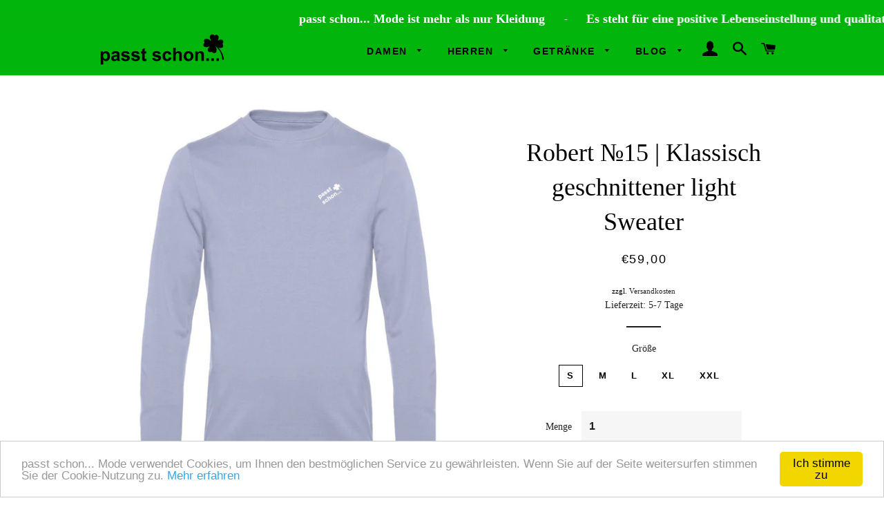

--- FILE ---
content_type: text/html; charset=utf-8
request_url: https://www.passt-schon.at/products/robert-klassisch-geschnittener-light-sweater-11
body_size: 17792
content:
<!doctype html>
<!--[if lt IE 7]><html class="no-js lt-ie9 lt-ie8 lt-ie7" lang="en"> <![endif]-->
<!--[if IE 7]><html class="no-js lt-ie9 lt-ie8" lang="en"> <![endif]-->
<!--[if IE 8]><html class="no-js lt-ie9" lang="en"> <![endif]-->
<!--[if IE 9 ]><html class="ie9 no-js"> <![endif]-->
<!--[if (gt IE 9)|!(IE)]><!--> <html class="no-js"> <!--<![endif]-->
<head>

  <!-- Basic page needs ================================================== -->
  <meta charset="utf-8">
  <meta http-equiv="X-UA-Compatible" content="IE=edge,chrome=1">

  
    <link rel="shortcut icon" href="//www.passt-schon.at/cdn/shop/files/Kleeblatt_HP_32x32.png?v=1738185804" type="image/png" />
  

  <!-- Title and description ================================================== -->
  <title>
  Robert №15 | Klassisch geschnittener light Sweater &ndash; passt schon... Mode
  </title>

  
  <meta name="description" content="-Klassisch geschnittener Sweater-gerader Schnitt -leichter Sweater-Farbe Sweater: Lavendel-Stick auf der Brust-Stick: Weiß-Ausschnitt Rundhals-Anlass Freizeit Sport -perfekt für laue Sommerabende-sehr pflegeleicht-Material: 80% Baumwolle 20% Polyester-Maschinenwäsche bei 40°">
  

  <!-- Helpers ================================================== -->
  <!-- /snippets/social-meta-tags.liquid -->




<meta property="og:site_name" content="passt schon... Mode">
<meta property="og:url" content="https://www.passt-schon.at/products/robert-klassisch-geschnittener-light-sweater-11">
<meta property="og:title" content="Robert №15 | Klassisch geschnittener light Sweater">
<meta property="og:type" content="product">
<meta property="og:description" content="-Klassisch geschnittener Sweater-gerader Schnitt -leichter Sweater-Farbe Sweater: Lavendel-Stick auf der Brust-Stick: Weiß-Ausschnitt Rundhals-Anlass Freizeit Sport -perfekt für laue Sommerabende-sehr pflegeleicht-Material: 80% Baumwolle 20% Polyester-Maschinenwäsche bei 40°">

  <meta property="og:price:amount" content="59,00">
  <meta property="og:price:currency" content="EUR">

<meta property="og:image" content="http://www.passt-schon.at/cdn/shop/products/passt-schon-sweater-lavendel_1200x1200.jpg?v=1586865415">
<meta property="og:image:secure_url" content="https://www.passt-schon.at/cdn/shop/products/passt-schon-sweater-lavendel_1200x1200.jpg?v=1586865415">


<meta name="twitter:card" content="summary_large_image">
<meta name="twitter:title" content="Robert №15 | Klassisch geschnittener light Sweater">
<meta name="twitter:description" content="-Klassisch geschnittener Sweater-gerader Schnitt -leichter Sweater-Farbe Sweater: Lavendel-Stick auf der Brust-Stick: Weiß-Ausschnitt Rundhals-Anlass Freizeit Sport -perfekt für laue Sommerabende-sehr pflegeleicht-Material: 80% Baumwolle 20% Polyester-Maschinenwäsche bei 40°">

  <link rel="canonical" href="https://www.passt-schon.at/products/robert-klassisch-geschnittener-light-sweater-11">
  <meta name="viewport" content="width=device-width,initial-scale=1,shrink-to-fit=no">
  <meta name="theme-color" content="#545454">

  <!-- CSS ================================================== -->
  <link href="//www.passt-schon.at/cdn/shop/t/4/assets/timber.scss.css?v=76842822406380184351703697646" rel="stylesheet" type="text/css" media="all" />
  <link href="//www.passt-schon.at/cdn/shop/t/4/assets/theme.scss.css?v=38309305581802725391703697646" rel="stylesheet" type="text/css" media="all" />
  



<!-- CSS Altersverifikation ================================================== -->
  <style>
        body {
            margin: 0;
            padding: 0;
        }
        .overlay {
            position: fixed;
            top: 0;
            left: 0;
            width: 100%;
            height: 100%;
            background: rgba(0, 0, 0, 0.8);
            display: flex;
            justify-content: center;
            align-items: center;
        }
        .popup {
            background: white;
            padding: 20px;
            border-radius: 10px;
            text-align: center;
            width: 300px;
        }
        .btn {
            margin-top: 10px;
            padding: 10px;
            border: none;
            cursor: pointer;
            font-size: 16px;
        }
        .btn-yes {
            background: green;
            color: white;
        }
        .btn-no {
            background: red;
            color: white;
        }

    #agePopup {
    display: none; /* Standardmäßig ausgeblendet */
    position: fixed;
    top: 0;
    left: 0;
    width: 100%;
    height: 100%;
    background-color: rgba(0, 0, 0, 0.7);
    justify-content: center;
    align-items: center;
    color: white;
    z-index: 9999;
}
    </style>
<!-- CSS Altersverifikation Ende ================================================== -->
  
  <!-- Sections ================================================== -->
  <script>
    window.theme = window.theme || {};
    theme.strings = {
      zoomClose: "Schließen (Esc)",
      zoomPrev: "Vorige (Linke Pfeiltaste)",
      zoomNext: "Nächste (Rechte Pfeiltaste)",
      moneyFormat: "€{{amount_with_comma_separator}}",
      addressError: "Kann die Adresse nicht finden",
      addressNoResults: "Keine Ergebnisse für diese Adresse",
      addressQueryLimit: "Sie haben die Google- API-Nutzungsgrenze überschritten. Betrachten wir zu einem \u003ca href=\"https:\/\/developers.google.com\/maps\/premium\/usage-limits\"\u003ePremium-Paket\u003c\/a\u003e zu aktualisieren.",
      authError: "Es gab ein Problem bei Google Maps Konto zu authentifizieren.",
      cartEmpty: "Ihr Einkaufswagen ist im Moment leer.",
      cartCookie: "Aktivieren Sie Cookies, um den Einkaufswagen benutzen zu können",
      cartSavings: "I18n Error: Missing interpolation value \"savings\" for \"Sie sparen {{ savings }}\""
    };
    theme.settings = {
      cartType: "page",
      gridType: "collage"
    };
  </script>

  <script src="//www.passt-schon.at/cdn/shop/t/4/assets/jquery-2.2.3.min.js?v=58211863146907186831525045286" type="text/javascript"></script>

  <!--[if (gt IE 9)|!(IE)]><!--><script src="//www.passt-schon.at/cdn/shop/t/4/assets/lazysizes.min.js?v=37531750901115495291525045286" async="async"></script><!--<![endif]-->
  <!--[if lte IE 9]><script src="//www.passt-schon.at/cdn/shop/t/4/assets/lazysizes.min.js?v=37531750901115495291525045286"></script><![endif]-->

  <!--[if (gt IE 9)|!(IE)]><!--><script src="//www.passt-schon.at/cdn/shop/t/4/assets/theme.js?v=173532068404192252861525053223" defer="defer"></script><!--<![endif]-->
  <!--[if lte IE 9]><script src="//www.passt-schon.at/cdn/shop/t/4/assets/theme.js?v=173532068404192252861525053223"></script><![endif]-->

  <!-- Header hook for plugins ================================================== -->
  <!-- "snippets/buddha-megamenu-before.liquid" was not rendered, the associated app was uninstalled -->
  <!-- "snippets/buddha-megamenu.liquid" was not rendered, the associated app was uninstalled -->
  <script>window.performance && window.performance.mark && window.performance.mark('shopify.content_for_header.start');</script><meta name="facebook-domain-verification" content="y7mbglia47v01nm18hdch596v2i7cn">
<meta name="facebook-domain-verification" content="z51nfc4gxtvuju6wgmi7re3eny86f2">
<meta name="facebook-domain-verification" content="v14xcl58ejkikvkc69yk71blyomgi2">
<meta name="google-site-verification" content="0UOX3qdOK7qYDWjSp1DZ3xqiuCKIwC-wG_b6gdnlsi0">
<meta id="shopify-digital-wallet" name="shopify-digital-wallet" content="/1446936631/digital_wallets/dialog">
<meta name="shopify-checkout-api-token" content="2fce7f328ada4d3f2a1b673813c05341">
<meta id="in-context-paypal-metadata" data-shop-id="1446936631" data-venmo-supported="false" data-environment="production" data-locale="de_DE" data-paypal-v4="true" data-currency="EUR">
<link rel="alternate" type="application/json+oembed" href="https://www.passt-schon.at/products/robert-klassisch-geschnittener-light-sweater-11.oembed">
<script async="async" src="/checkouts/internal/preloads.js?locale=de-AT"></script>
<script id="shopify-features" type="application/json">{"accessToken":"2fce7f328ada4d3f2a1b673813c05341","betas":["rich-media-storefront-analytics"],"domain":"www.passt-schon.at","predictiveSearch":true,"shopId":1446936631,"locale":"de"}</script>
<script>var Shopify = Shopify || {};
Shopify.shop = "passt-schon-mode.myshopify.com";
Shopify.locale = "de";
Shopify.currency = {"active":"EUR","rate":"1.0"};
Shopify.country = "AT";
Shopify.theme = {"name":"Brooklyn","id":15118696503,"schema_name":"Brooklyn","schema_version":"6.2.0","theme_store_id":730,"role":"main"};
Shopify.theme.handle = "null";
Shopify.theme.style = {"id":null,"handle":null};
Shopify.cdnHost = "www.passt-schon.at/cdn";
Shopify.routes = Shopify.routes || {};
Shopify.routes.root = "/";</script>
<script type="module">!function(o){(o.Shopify=o.Shopify||{}).modules=!0}(window);</script>
<script>!function(o){function n(){var o=[];function n(){o.push(Array.prototype.slice.apply(arguments))}return n.q=o,n}var t=o.Shopify=o.Shopify||{};t.loadFeatures=n(),t.autoloadFeatures=n()}(window);</script>
<script id="shop-js-analytics" type="application/json">{"pageType":"product"}</script>
<script defer="defer" async type="module" src="//www.passt-schon.at/cdn/shopifycloud/shop-js/modules/v2/client.init-shop-cart-sync_HUjMWWU5.de.esm.js"></script>
<script defer="defer" async type="module" src="//www.passt-schon.at/cdn/shopifycloud/shop-js/modules/v2/chunk.common_QpfDqRK1.esm.js"></script>
<script type="module">
  await import("//www.passt-schon.at/cdn/shopifycloud/shop-js/modules/v2/client.init-shop-cart-sync_HUjMWWU5.de.esm.js");
await import("//www.passt-schon.at/cdn/shopifycloud/shop-js/modules/v2/chunk.common_QpfDqRK1.esm.js");

  window.Shopify.SignInWithShop?.initShopCartSync?.({"fedCMEnabled":true,"windoidEnabled":true});

</script>
<script id="__st">var __st={"a":1446936631,"offset":3600,"reqid":"75b6f54b-14ba-472e-aa76-c3f2c5c13d02-1768747646","pageurl":"www.passt-schon.at\/products\/robert-klassisch-geschnittener-light-sweater-11","u":"47fddf21bd9f","p":"product","rtyp":"product","rid":4636350709850};</script>
<script>window.ShopifyPaypalV4VisibilityTracking = true;</script>
<script id="captcha-bootstrap">!function(){'use strict';const t='contact',e='account',n='new_comment',o=[[t,t],['blogs',n],['comments',n],[t,'customer']],c=[[e,'customer_login'],[e,'guest_login'],[e,'recover_customer_password'],[e,'create_customer']],r=t=>t.map((([t,e])=>`form[action*='/${t}']:not([data-nocaptcha='true']) input[name='form_type'][value='${e}']`)).join(','),a=t=>()=>t?[...document.querySelectorAll(t)].map((t=>t.form)):[];function s(){const t=[...o],e=r(t);return a(e)}const i='password',u='form_key',d=['recaptcha-v3-token','g-recaptcha-response','h-captcha-response',i],f=()=>{try{return window.sessionStorage}catch{return}},m='__shopify_v',_=t=>t.elements[u];function p(t,e,n=!1){try{const o=window.sessionStorage,c=JSON.parse(o.getItem(e)),{data:r}=function(t){const{data:e,action:n}=t;return t[m]||n?{data:e,action:n}:{data:t,action:n}}(c);for(const[e,n]of Object.entries(r))t.elements[e]&&(t.elements[e].value=n);n&&o.removeItem(e)}catch(o){console.error('form repopulation failed',{error:o})}}const l='form_type',E='cptcha';function T(t){t.dataset[E]=!0}const w=window,h=w.document,L='Shopify',v='ce_forms',y='captcha';let A=!1;((t,e)=>{const n=(g='f06e6c50-85a8-45c8-87d0-21a2b65856fe',I='https://cdn.shopify.com/shopifycloud/storefront-forms-hcaptcha/ce_storefront_forms_captcha_hcaptcha.v1.5.2.iife.js',D={infoText:'Durch hCaptcha geschützt',privacyText:'Datenschutz',termsText:'Allgemeine Geschäftsbedingungen'},(t,e,n)=>{const o=w[L][v],c=o.bindForm;if(c)return c(t,g,e,D).then(n);var r;o.q.push([[t,g,e,D],n]),r=I,A||(h.body.append(Object.assign(h.createElement('script'),{id:'captcha-provider',async:!0,src:r})),A=!0)});var g,I,D;w[L]=w[L]||{},w[L][v]=w[L][v]||{},w[L][v].q=[],w[L][y]=w[L][y]||{},w[L][y].protect=function(t,e){n(t,void 0,e),T(t)},Object.freeze(w[L][y]),function(t,e,n,w,h,L){const[v,y,A,g]=function(t,e,n){const i=e?o:[],u=t?c:[],d=[...i,...u],f=r(d),m=r(i),_=r(d.filter((([t,e])=>n.includes(e))));return[a(f),a(m),a(_),s()]}(w,h,L),I=t=>{const e=t.target;return e instanceof HTMLFormElement?e:e&&e.form},D=t=>v().includes(t);t.addEventListener('submit',(t=>{const e=I(t);if(!e)return;const n=D(e)&&!e.dataset.hcaptchaBound&&!e.dataset.recaptchaBound,o=_(e),c=g().includes(e)&&(!o||!o.value);(n||c)&&t.preventDefault(),c&&!n&&(function(t){try{if(!f())return;!function(t){const e=f();if(!e)return;const n=_(t);if(!n)return;const o=n.value;o&&e.removeItem(o)}(t);const e=Array.from(Array(32),(()=>Math.random().toString(36)[2])).join('');!function(t,e){_(t)||t.append(Object.assign(document.createElement('input'),{type:'hidden',name:u})),t.elements[u].value=e}(t,e),function(t,e){const n=f();if(!n)return;const o=[...t.querySelectorAll(`input[type='${i}']`)].map((({name:t})=>t)),c=[...d,...o],r={};for(const[a,s]of new FormData(t).entries())c.includes(a)||(r[a]=s);n.setItem(e,JSON.stringify({[m]:1,action:t.action,data:r}))}(t,e)}catch(e){console.error('failed to persist form',e)}}(e),e.submit())}));const S=(t,e)=>{t&&!t.dataset[E]&&(n(t,e.some((e=>e===t))),T(t))};for(const o of['focusin','change'])t.addEventListener(o,(t=>{const e=I(t);D(e)&&S(e,y())}));const B=e.get('form_key'),M=e.get(l),P=B&&M;t.addEventListener('DOMContentLoaded',(()=>{const t=y();if(P)for(const e of t)e.elements[l].value===M&&p(e,B);[...new Set([...A(),...v().filter((t=>'true'===t.dataset.shopifyCaptcha))])].forEach((e=>S(e,t)))}))}(h,new URLSearchParams(w.location.search),n,t,e,['guest_login'])})(!0,!0)}();</script>
<script integrity="sha256-4kQ18oKyAcykRKYeNunJcIwy7WH5gtpwJnB7kiuLZ1E=" data-source-attribution="shopify.loadfeatures" defer="defer" src="//www.passt-schon.at/cdn/shopifycloud/storefront/assets/storefront/load_feature-a0a9edcb.js" crossorigin="anonymous"></script>
<script data-source-attribution="shopify.dynamic_checkout.dynamic.init">var Shopify=Shopify||{};Shopify.PaymentButton=Shopify.PaymentButton||{isStorefrontPortableWallets:!0,init:function(){window.Shopify.PaymentButton.init=function(){};var t=document.createElement("script");t.src="https://www.passt-schon.at/cdn/shopifycloud/portable-wallets/latest/portable-wallets.de.js",t.type="module",document.head.appendChild(t)}};
</script>
<script data-source-attribution="shopify.dynamic_checkout.buyer_consent">
  function portableWalletsHideBuyerConsent(e){var t=document.getElementById("shopify-buyer-consent"),n=document.getElementById("shopify-subscription-policy-button");t&&n&&(t.classList.add("hidden"),t.setAttribute("aria-hidden","true"),n.removeEventListener("click",e))}function portableWalletsShowBuyerConsent(e){var t=document.getElementById("shopify-buyer-consent"),n=document.getElementById("shopify-subscription-policy-button");t&&n&&(t.classList.remove("hidden"),t.removeAttribute("aria-hidden"),n.addEventListener("click",e))}window.Shopify?.PaymentButton&&(window.Shopify.PaymentButton.hideBuyerConsent=portableWalletsHideBuyerConsent,window.Shopify.PaymentButton.showBuyerConsent=portableWalletsShowBuyerConsent);
</script>
<script data-source-attribution="shopify.dynamic_checkout.cart.bootstrap">document.addEventListener("DOMContentLoaded",(function(){function t(){return document.querySelector("shopify-accelerated-checkout-cart, shopify-accelerated-checkout")}if(t())Shopify.PaymentButton.init();else{new MutationObserver((function(e,n){t()&&(Shopify.PaymentButton.init(),n.disconnect())})).observe(document.body,{childList:!0,subtree:!0})}}));
</script>
<script id='scb4127' type='text/javascript' async='' src='https://www.passt-schon.at/cdn/shopifycloud/privacy-banner/storefront-banner.js'></script><link id="shopify-accelerated-checkout-styles" rel="stylesheet" media="screen" href="https://www.passt-schon.at/cdn/shopifycloud/portable-wallets/latest/accelerated-checkout-backwards-compat.css" crossorigin="anonymous">
<style id="shopify-accelerated-checkout-cart">
        #shopify-buyer-consent {
  margin-top: 1em;
  display: inline-block;
  width: 100%;
}

#shopify-buyer-consent.hidden {
  display: none;
}

#shopify-subscription-policy-button {
  background: none;
  border: none;
  padding: 0;
  text-decoration: underline;
  font-size: inherit;
  cursor: pointer;
}

#shopify-subscription-policy-button::before {
  box-shadow: none;
}

      </style>

<script>window.performance && window.performance.mark && window.performance.mark('shopify.content_for_header.end');</script>
  <!-- /snippets/oldIE-js.liquid -->

<!--[if lt IE 9]>
<script src="//cdnjs.cloudflare.com/ajax/libs/html5shiv/3.7.2/html5shiv.min.js" type="text/javascript"></script>
<![endif]-->


<!--[if (lte IE 9) ]><script src="//www.passt-schon.at/cdn/shop/t/4/assets/match-media.min.js?v=159635276924582161481525045286" type="text/javascript"></script><![endif]-->


  <script src="//www.passt-schon.at/cdn/shop/t/4/assets/modernizr.min.js?v=21391054748206432451525045286" type="text/javascript"></script>

  
  

<!-- BEGIN app block: shopify://apps/b-s-add-custom-code/blocks/add_code_head/d8b39610-465a-4174-acda-2b2d38183e96 -->


  var _trboq = _trboq || [];
_trboq.push("page", {
    type: 'detail'
}]);

<script type="text/javascript" id="trbo_plugin_code_main" async="" src="https://static.trbo.com/plugin/trbo_14540_0095b38752eb903bc891e30e52435f6e.js">
</script>

<!-- END app block --><link href="https://monorail-edge.shopifysvc.com" rel="dns-prefetch">
<script>(function(){if ("sendBeacon" in navigator && "performance" in window) {try {var session_token_from_headers = performance.getEntriesByType('navigation')[0].serverTiming.find(x => x.name == '_s').description;} catch {var session_token_from_headers = undefined;}var session_cookie_matches = document.cookie.match(/_shopify_s=([^;]*)/);var session_token_from_cookie = session_cookie_matches && session_cookie_matches.length === 2 ? session_cookie_matches[1] : "";var session_token = session_token_from_headers || session_token_from_cookie || "";function handle_abandonment_event(e) {var entries = performance.getEntries().filter(function(entry) {return /monorail-edge.shopifysvc.com/.test(entry.name);});if (!window.abandonment_tracked && entries.length === 0) {window.abandonment_tracked = true;var currentMs = Date.now();var navigation_start = performance.timing.navigationStart;var payload = {shop_id: 1446936631,url: window.location.href,navigation_start,duration: currentMs - navigation_start,session_token,page_type: "product"};window.navigator.sendBeacon("https://monorail-edge.shopifysvc.com/v1/produce", JSON.stringify({schema_id: "online_store_buyer_site_abandonment/1.1",payload: payload,metadata: {event_created_at_ms: currentMs,event_sent_at_ms: currentMs}}));}}window.addEventListener('pagehide', handle_abandonment_event);}}());</script>
<script id="web-pixels-manager-setup">(function e(e,d,r,n,o){if(void 0===o&&(o={}),!Boolean(null===(a=null===(i=window.Shopify)||void 0===i?void 0:i.analytics)||void 0===a?void 0:a.replayQueue)){var i,a;window.Shopify=window.Shopify||{};var t=window.Shopify;t.analytics=t.analytics||{};var s=t.analytics;s.replayQueue=[],s.publish=function(e,d,r){return s.replayQueue.push([e,d,r]),!0};try{self.performance.mark("wpm:start")}catch(e){}var l=function(){var e={modern:/Edge?\/(1{2}[4-9]|1[2-9]\d|[2-9]\d{2}|\d{4,})\.\d+(\.\d+|)|Firefox\/(1{2}[4-9]|1[2-9]\d|[2-9]\d{2}|\d{4,})\.\d+(\.\d+|)|Chrom(ium|e)\/(9{2}|\d{3,})\.\d+(\.\d+|)|(Maci|X1{2}).+ Version\/(15\.\d+|(1[6-9]|[2-9]\d|\d{3,})\.\d+)([,.]\d+|)( \(\w+\)|)( Mobile\/\w+|) Safari\/|Chrome.+OPR\/(9{2}|\d{3,})\.\d+\.\d+|(CPU[ +]OS|iPhone[ +]OS|CPU[ +]iPhone|CPU IPhone OS|CPU iPad OS)[ +]+(15[._]\d+|(1[6-9]|[2-9]\d|\d{3,})[._]\d+)([._]\d+|)|Android:?[ /-](13[3-9]|1[4-9]\d|[2-9]\d{2}|\d{4,})(\.\d+|)(\.\d+|)|Android.+Firefox\/(13[5-9]|1[4-9]\d|[2-9]\d{2}|\d{4,})\.\d+(\.\d+|)|Android.+Chrom(ium|e)\/(13[3-9]|1[4-9]\d|[2-9]\d{2}|\d{4,})\.\d+(\.\d+|)|SamsungBrowser\/([2-9]\d|\d{3,})\.\d+/,legacy:/Edge?\/(1[6-9]|[2-9]\d|\d{3,})\.\d+(\.\d+|)|Firefox\/(5[4-9]|[6-9]\d|\d{3,})\.\d+(\.\d+|)|Chrom(ium|e)\/(5[1-9]|[6-9]\d|\d{3,})\.\d+(\.\d+|)([\d.]+$|.*Safari\/(?![\d.]+ Edge\/[\d.]+$))|(Maci|X1{2}).+ Version\/(10\.\d+|(1[1-9]|[2-9]\d|\d{3,})\.\d+)([,.]\d+|)( \(\w+\)|)( Mobile\/\w+|) Safari\/|Chrome.+OPR\/(3[89]|[4-9]\d|\d{3,})\.\d+\.\d+|(CPU[ +]OS|iPhone[ +]OS|CPU[ +]iPhone|CPU IPhone OS|CPU iPad OS)[ +]+(10[._]\d+|(1[1-9]|[2-9]\d|\d{3,})[._]\d+)([._]\d+|)|Android:?[ /-](13[3-9]|1[4-9]\d|[2-9]\d{2}|\d{4,})(\.\d+|)(\.\d+|)|Mobile Safari.+OPR\/([89]\d|\d{3,})\.\d+\.\d+|Android.+Firefox\/(13[5-9]|1[4-9]\d|[2-9]\d{2}|\d{4,})\.\d+(\.\d+|)|Android.+Chrom(ium|e)\/(13[3-9]|1[4-9]\d|[2-9]\d{2}|\d{4,})\.\d+(\.\d+|)|Android.+(UC? ?Browser|UCWEB|U3)[ /]?(15\.([5-9]|\d{2,})|(1[6-9]|[2-9]\d|\d{3,})\.\d+)\.\d+|SamsungBrowser\/(5\.\d+|([6-9]|\d{2,})\.\d+)|Android.+MQ{2}Browser\/(14(\.(9|\d{2,})|)|(1[5-9]|[2-9]\d|\d{3,})(\.\d+|))(\.\d+|)|K[Aa][Ii]OS\/(3\.\d+|([4-9]|\d{2,})\.\d+)(\.\d+|)/},d=e.modern,r=e.legacy,n=navigator.userAgent;return n.match(d)?"modern":n.match(r)?"legacy":"unknown"}(),u="modern"===l?"modern":"legacy",c=(null!=n?n:{modern:"",legacy:""})[u],f=function(e){return[e.baseUrl,"/wpm","/b",e.hashVersion,"modern"===e.buildTarget?"m":"l",".js"].join("")}({baseUrl:d,hashVersion:r,buildTarget:u}),m=function(e){var d=e.version,r=e.bundleTarget,n=e.surface,o=e.pageUrl,i=e.monorailEndpoint;return{emit:function(e){var a=e.status,t=e.errorMsg,s=(new Date).getTime(),l=JSON.stringify({metadata:{event_sent_at_ms:s},events:[{schema_id:"web_pixels_manager_load/3.1",payload:{version:d,bundle_target:r,page_url:o,status:a,surface:n,error_msg:t},metadata:{event_created_at_ms:s}}]});if(!i)return console&&console.warn&&console.warn("[Web Pixels Manager] No Monorail endpoint provided, skipping logging."),!1;try{return self.navigator.sendBeacon.bind(self.navigator)(i,l)}catch(e){}var u=new XMLHttpRequest;try{return u.open("POST",i,!0),u.setRequestHeader("Content-Type","text/plain"),u.send(l),!0}catch(e){return console&&console.warn&&console.warn("[Web Pixels Manager] Got an unhandled error while logging to Monorail."),!1}}}}({version:r,bundleTarget:l,surface:e.surface,pageUrl:self.location.href,monorailEndpoint:e.monorailEndpoint});try{o.browserTarget=l,function(e){var d=e.src,r=e.async,n=void 0===r||r,o=e.onload,i=e.onerror,a=e.sri,t=e.scriptDataAttributes,s=void 0===t?{}:t,l=document.createElement("script"),u=document.querySelector("head"),c=document.querySelector("body");if(l.async=n,l.src=d,a&&(l.integrity=a,l.crossOrigin="anonymous"),s)for(var f in s)if(Object.prototype.hasOwnProperty.call(s,f))try{l.dataset[f]=s[f]}catch(e){}if(o&&l.addEventListener("load",o),i&&l.addEventListener("error",i),u)u.appendChild(l);else{if(!c)throw new Error("Did not find a head or body element to append the script");c.appendChild(l)}}({src:f,async:!0,onload:function(){if(!function(){var e,d;return Boolean(null===(d=null===(e=window.Shopify)||void 0===e?void 0:e.analytics)||void 0===d?void 0:d.initialized)}()){var d=window.webPixelsManager.init(e)||void 0;if(d){var r=window.Shopify.analytics;r.replayQueue.forEach((function(e){var r=e[0],n=e[1],o=e[2];d.publishCustomEvent(r,n,o)})),r.replayQueue=[],r.publish=d.publishCustomEvent,r.visitor=d.visitor,r.initialized=!0}}},onerror:function(){return m.emit({status:"failed",errorMsg:"".concat(f," has failed to load")})},sri:function(e){var d=/^sha384-[A-Za-z0-9+/=]+$/;return"string"==typeof e&&d.test(e)}(c)?c:"",scriptDataAttributes:o}),m.emit({status:"loading"})}catch(e){m.emit({status:"failed",errorMsg:(null==e?void 0:e.message)||"Unknown error"})}}})({shopId: 1446936631,storefrontBaseUrl: "https://www.passt-schon.at",extensionsBaseUrl: "https://extensions.shopifycdn.com/cdn/shopifycloud/web-pixels-manager",monorailEndpoint: "https://monorail-edge.shopifysvc.com/unstable/produce_batch",surface: "storefront-renderer",enabledBetaFlags: ["2dca8a86"],webPixelsConfigList: [{"id":"1886683474","configuration":"{\"config\":\"{\\\"google_tag_ids\\\":[\\\"G-644K0QMVRT\\\",\\\"AW-966723239\\\"],\\\"gtag_events\\\":[{\\\"type\\\":\\\"search\\\",\\\"action_label\\\":[\\\"G-644K0QMVRT\\\",\\\"AW-966723239\\\/QMdkCPXHlqwaEKeN_MwD\\\"]},{\\\"type\\\":\\\"begin_checkout\\\",\\\"action_label\\\":[\\\"G-644K0QMVRT\\\",\\\"AW-966723239\\\/8OR8COnHlqwaEKeN_MwD\\\"]},{\\\"type\\\":\\\"view_item\\\",\\\"action_label\\\":[\\\"G-644K0QMVRT\\\",\\\"AW-966723239\\\/6jYYCPLHlqwaEKeN_MwD\\\"]},{\\\"type\\\":\\\"purchase\\\",\\\"action_label\\\":[\\\"G-644K0QMVRT\\\",\\\"AW-966723239\\\/ht6DCObHlqwaEKeN_MwD\\\"]},{\\\"type\\\":\\\"page_view\\\",\\\"action_label\\\":[\\\"G-644K0QMVRT\\\",\\\"AW-966723239\\\/HCI-CO_HlqwaEKeN_MwD\\\"]},{\\\"type\\\":\\\"add_payment_info\\\",\\\"action_label\\\":[\\\"G-644K0QMVRT\\\",\\\"AW-966723239\\\/INe-CPjHlqwaEKeN_MwD\\\"]},{\\\"type\\\":\\\"add_to_cart\\\",\\\"action_label\\\":[\\\"G-644K0QMVRT\\\",\\\"AW-966723239\\\/3NrBCOzHlqwaEKeN_MwD\\\"]}],\\\"enable_monitoring_mode\\\":false}\"}","eventPayloadVersion":"v1","runtimeContext":"OPEN","scriptVersion":"b2a88bafab3e21179ed38636efcd8a93","type":"APP","apiClientId":1780363,"privacyPurposes":[],"dataSharingAdjustments":{"protectedCustomerApprovalScopes":["read_customer_address","read_customer_email","read_customer_name","read_customer_personal_data","read_customer_phone"]}},{"id":"290554194","configuration":"{\"pixel_id\":\"981035375439161\",\"pixel_type\":\"facebook_pixel\",\"metaapp_system_user_token\":\"-\"}","eventPayloadVersion":"v1","runtimeContext":"OPEN","scriptVersion":"ca16bc87fe92b6042fbaa3acc2fbdaa6","type":"APP","apiClientId":2329312,"privacyPurposes":["ANALYTICS","MARKETING","SALE_OF_DATA"],"dataSharingAdjustments":{"protectedCustomerApprovalScopes":["read_customer_address","read_customer_email","read_customer_name","read_customer_personal_data","read_customer_phone"]}},{"id":"shopify-app-pixel","configuration":"{}","eventPayloadVersion":"v1","runtimeContext":"STRICT","scriptVersion":"0450","apiClientId":"shopify-pixel","type":"APP","privacyPurposes":["ANALYTICS","MARKETING"]},{"id":"shopify-custom-pixel","eventPayloadVersion":"v1","runtimeContext":"LAX","scriptVersion":"0450","apiClientId":"shopify-pixel","type":"CUSTOM","privacyPurposes":["ANALYTICS","MARKETING"]}],isMerchantRequest: false,initData: {"shop":{"name":"passt schon... Mode","paymentSettings":{"currencyCode":"EUR"},"myshopifyDomain":"passt-schon-mode.myshopify.com","countryCode":"AT","storefrontUrl":"https:\/\/www.passt-schon.at"},"customer":null,"cart":null,"checkout":null,"productVariants":[{"price":{"amount":59.0,"currencyCode":"EUR"},"product":{"title":"Robert №15 | Klassisch geschnittener light Sweater","vendor":"passt schon... Mode","id":"4636350709850","untranslatedTitle":"Robert №15 | Klassisch geschnittener light Sweater","url":"\/products\/robert-klassisch-geschnittener-light-sweater-11","type":"Sweater"},"id":"32107442438234","image":{"src":"\/\/www.passt-schon.at\/cdn\/shop\/products\/passt-schon-sweater-lavendel.jpg?v=1586865415"},"sku":"HR.SWL.13.01","title":"S","untranslatedTitle":"S"},{"price":{"amount":59.0,"currencyCode":"EUR"},"product":{"title":"Robert №15 | Klassisch geschnittener light Sweater","vendor":"passt schon... Mode","id":"4636350709850","untranslatedTitle":"Robert №15 | Klassisch geschnittener light Sweater","url":"\/products\/robert-klassisch-geschnittener-light-sweater-11","type":"Sweater"},"id":"32107442471002","image":{"src":"\/\/www.passt-schon.at\/cdn\/shop\/products\/passt-schon-sweater-lavendel.jpg?v=1586865415"},"sku":"HR.SWL.13.02","title":"M","untranslatedTitle":"M"},{"price":{"amount":59.0,"currencyCode":"EUR"},"product":{"title":"Robert №15 | Klassisch geschnittener light Sweater","vendor":"passt schon... Mode","id":"4636350709850","untranslatedTitle":"Robert №15 | Klassisch geschnittener light Sweater","url":"\/products\/robert-klassisch-geschnittener-light-sweater-11","type":"Sweater"},"id":"32107442503770","image":{"src":"\/\/www.passt-schon.at\/cdn\/shop\/products\/passt-schon-sweater-lavendel.jpg?v=1586865415"},"sku":"HR.SWL.13.03","title":"L","untranslatedTitle":"L"},{"price":{"amount":59.0,"currencyCode":"EUR"},"product":{"title":"Robert №15 | Klassisch geschnittener light Sweater","vendor":"passt schon... Mode","id":"4636350709850","untranslatedTitle":"Robert №15 | Klassisch geschnittener light Sweater","url":"\/products\/robert-klassisch-geschnittener-light-sweater-11","type":"Sweater"},"id":"32107442536538","image":{"src":"\/\/www.passt-schon.at\/cdn\/shop\/products\/passt-schon-sweater-lavendel.jpg?v=1586865415"},"sku":"HR.SWL.13.04","title":"XL","untranslatedTitle":"XL"},{"price":{"amount":59.0,"currencyCode":"EUR"},"product":{"title":"Robert №15 | Klassisch geschnittener light Sweater","vendor":"passt schon... Mode","id":"4636350709850","untranslatedTitle":"Robert №15 | Klassisch geschnittener light Sweater","url":"\/products\/robert-klassisch-geschnittener-light-sweater-11","type":"Sweater"},"id":"32107442569306","image":{"src":"\/\/www.passt-schon.at\/cdn\/shop\/products\/passt-schon-sweater-lavendel.jpg?v=1586865415"},"sku":"HR.SWL.13.05","title":"XXL","untranslatedTitle":"XXL"}],"purchasingCompany":null},},"https://www.passt-schon.at/cdn","fcfee988w5aeb613cpc8e4bc33m6693e112",{"modern":"","legacy":""},{"shopId":"1446936631","storefrontBaseUrl":"https:\/\/www.passt-schon.at","extensionBaseUrl":"https:\/\/extensions.shopifycdn.com\/cdn\/shopifycloud\/web-pixels-manager","surface":"storefront-renderer","enabledBetaFlags":"[\"2dca8a86\"]","isMerchantRequest":"false","hashVersion":"fcfee988w5aeb613cpc8e4bc33m6693e112","publish":"custom","events":"[[\"page_viewed\",{}],[\"product_viewed\",{\"productVariant\":{\"price\":{\"amount\":59.0,\"currencyCode\":\"EUR\"},\"product\":{\"title\":\"Robert №15 | Klassisch geschnittener light Sweater\",\"vendor\":\"passt schon... Mode\",\"id\":\"4636350709850\",\"untranslatedTitle\":\"Robert №15 | Klassisch geschnittener light Sweater\",\"url\":\"\/products\/robert-klassisch-geschnittener-light-sweater-11\",\"type\":\"Sweater\"},\"id\":\"32107442438234\",\"image\":{\"src\":\"\/\/www.passt-schon.at\/cdn\/shop\/products\/passt-schon-sweater-lavendel.jpg?v=1586865415\"},\"sku\":\"HR.SWL.13.01\",\"title\":\"S\",\"untranslatedTitle\":\"S\"}}]]"});</script><script>
  window.ShopifyAnalytics = window.ShopifyAnalytics || {};
  window.ShopifyAnalytics.meta = window.ShopifyAnalytics.meta || {};
  window.ShopifyAnalytics.meta.currency = 'EUR';
  var meta = {"product":{"id":4636350709850,"gid":"gid:\/\/shopify\/Product\/4636350709850","vendor":"passt schon... Mode","type":"Sweater","handle":"robert-klassisch-geschnittener-light-sweater-11","variants":[{"id":32107442438234,"price":5900,"name":"Robert №15 | Klassisch geschnittener light Sweater - S","public_title":"S","sku":"HR.SWL.13.01"},{"id":32107442471002,"price":5900,"name":"Robert №15 | Klassisch geschnittener light Sweater - M","public_title":"M","sku":"HR.SWL.13.02"},{"id":32107442503770,"price":5900,"name":"Robert №15 | Klassisch geschnittener light Sweater - L","public_title":"L","sku":"HR.SWL.13.03"},{"id":32107442536538,"price":5900,"name":"Robert №15 | Klassisch geschnittener light Sweater - XL","public_title":"XL","sku":"HR.SWL.13.04"},{"id":32107442569306,"price":5900,"name":"Robert №15 | Klassisch geschnittener light Sweater - XXL","public_title":"XXL","sku":"HR.SWL.13.05"}],"remote":false},"page":{"pageType":"product","resourceType":"product","resourceId":4636350709850,"requestId":"75b6f54b-14ba-472e-aa76-c3f2c5c13d02-1768747646"}};
  for (var attr in meta) {
    window.ShopifyAnalytics.meta[attr] = meta[attr];
  }
</script>
<script class="analytics">
  (function () {
    var customDocumentWrite = function(content) {
      var jquery = null;

      if (window.jQuery) {
        jquery = window.jQuery;
      } else if (window.Checkout && window.Checkout.$) {
        jquery = window.Checkout.$;
      }

      if (jquery) {
        jquery('body').append(content);
      }
    };

    var hasLoggedConversion = function(token) {
      if (token) {
        return document.cookie.indexOf('loggedConversion=' + token) !== -1;
      }
      return false;
    }

    var setCookieIfConversion = function(token) {
      if (token) {
        var twoMonthsFromNow = new Date(Date.now());
        twoMonthsFromNow.setMonth(twoMonthsFromNow.getMonth() + 2);

        document.cookie = 'loggedConversion=' + token + '; expires=' + twoMonthsFromNow;
      }
    }

    var trekkie = window.ShopifyAnalytics.lib = window.trekkie = window.trekkie || [];
    if (trekkie.integrations) {
      return;
    }
    trekkie.methods = [
      'identify',
      'page',
      'ready',
      'track',
      'trackForm',
      'trackLink'
    ];
    trekkie.factory = function(method) {
      return function() {
        var args = Array.prototype.slice.call(arguments);
        args.unshift(method);
        trekkie.push(args);
        return trekkie;
      };
    };
    for (var i = 0; i < trekkie.methods.length; i++) {
      var key = trekkie.methods[i];
      trekkie[key] = trekkie.factory(key);
    }
    trekkie.load = function(config) {
      trekkie.config = config || {};
      trekkie.config.initialDocumentCookie = document.cookie;
      var first = document.getElementsByTagName('script')[0];
      var script = document.createElement('script');
      script.type = 'text/javascript';
      script.onerror = function(e) {
        var scriptFallback = document.createElement('script');
        scriptFallback.type = 'text/javascript';
        scriptFallback.onerror = function(error) {
                var Monorail = {
      produce: function produce(monorailDomain, schemaId, payload) {
        var currentMs = new Date().getTime();
        var event = {
          schema_id: schemaId,
          payload: payload,
          metadata: {
            event_created_at_ms: currentMs,
            event_sent_at_ms: currentMs
          }
        };
        return Monorail.sendRequest("https://" + monorailDomain + "/v1/produce", JSON.stringify(event));
      },
      sendRequest: function sendRequest(endpointUrl, payload) {
        // Try the sendBeacon API
        if (window && window.navigator && typeof window.navigator.sendBeacon === 'function' && typeof window.Blob === 'function' && !Monorail.isIos12()) {
          var blobData = new window.Blob([payload], {
            type: 'text/plain'
          });

          if (window.navigator.sendBeacon(endpointUrl, blobData)) {
            return true;
          } // sendBeacon was not successful

        } // XHR beacon

        var xhr = new XMLHttpRequest();

        try {
          xhr.open('POST', endpointUrl);
          xhr.setRequestHeader('Content-Type', 'text/plain');
          xhr.send(payload);
        } catch (e) {
          console.log(e);
        }

        return false;
      },
      isIos12: function isIos12() {
        return window.navigator.userAgent.lastIndexOf('iPhone; CPU iPhone OS 12_') !== -1 || window.navigator.userAgent.lastIndexOf('iPad; CPU OS 12_') !== -1;
      }
    };
    Monorail.produce('monorail-edge.shopifysvc.com',
      'trekkie_storefront_load_errors/1.1',
      {shop_id: 1446936631,
      theme_id: 15118696503,
      app_name: "storefront",
      context_url: window.location.href,
      source_url: "//www.passt-schon.at/cdn/s/trekkie.storefront.cd680fe47e6c39ca5d5df5f0a32d569bc48c0f27.min.js"});

        };
        scriptFallback.async = true;
        scriptFallback.src = '//www.passt-schon.at/cdn/s/trekkie.storefront.cd680fe47e6c39ca5d5df5f0a32d569bc48c0f27.min.js';
        first.parentNode.insertBefore(scriptFallback, first);
      };
      script.async = true;
      script.src = '//www.passt-schon.at/cdn/s/trekkie.storefront.cd680fe47e6c39ca5d5df5f0a32d569bc48c0f27.min.js';
      first.parentNode.insertBefore(script, first);
    };
    trekkie.load(
      {"Trekkie":{"appName":"storefront","development":false,"defaultAttributes":{"shopId":1446936631,"isMerchantRequest":null,"themeId":15118696503,"themeCityHash":"16521214334577500531","contentLanguage":"de","currency":"EUR","eventMetadataId":"60bf3a7b-8d4d-4d46-8f3f-3d24e789dc31"},"isServerSideCookieWritingEnabled":true,"monorailRegion":"shop_domain","enabledBetaFlags":["65f19447"]},"Session Attribution":{},"S2S":{"facebookCapiEnabled":true,"source":"trekkie-storefront-renderer","apiClientId":580111}}
    );

    var loaded = false;
    trekkie.ready(function() {
      if (loaded) return;
      loaded = true;

      window.ShopifyAnalytics.lib = window.trekkie;

      var originalDocumentWrite = document.write;
      document.write = customDocumentWrite;
      try { window.ShopifyAnalytics.merchantGoogleAnalytics.call(this); } catch(error) {};
      document.write = originalDocumentWrite;

      window.ShopifyAnalytics.lib.page(null,{"pageType":"product","resourceType":"product","resourceId":4636350709850,"requestId":"75b6f54b-14ba-472e-aa76-c3f2c5c13d02-1768747646","shopifyEmitted":true});

      var match = window.location.pathname.match(/checkouts\/(.+)\/(thank_you|post_purchase)/)
      var token = match? match[1]: undefined;
      if (!hasLoggedConversion(token)) {
        setCookieIfConversion(token);
        window.ShopifyAnalytics.lib.track("Viewed Product",{"currency":"EUR","variantId":32107442438234,"productId":4636350709850,"productGid":"gid:\/\/shopify\/Product\/4636350709850","name":"Robert №15 | Klassisch geschnittener light Sweater - S","price":"59.00","sku":"HR.SWL.13.01","brand":"passt schon... Mode","variant":"S","category":"Sweater","nonInteraction":true,"remote":false},undefined,undefined,{"shopifyEmitted":true});
      window.ShopifyAnalytics.lib.track("monorail:\/\/trekkie_storefront_viewed_product\/1.1",{"currency":"EUR","variantId":32107442438234,"productId":4636350709850,"productGid":"gid:\/\/shopify\/Product\/4636350709850","name":"Robert №15 | Klassisch geschnittener light Sweater - S","price":"59.00","sku":"HR.SWL.13.01","brand":"passt schon... Mode","variant":"S","category":"Sweater","nonInteraction":true,"remote":false,"referer":"https:\/\/www.passt-schon.at\/products\/robert-klassisch-geschnittener-light-sweater-11"});
      }
    });


        var eventsListenerScript = document.createElement('script');
        eventsListenerScript.async = true;
        eventsListenerScript.src = "//www.passt-schon.at/cdn/shopifycloud/storefront/assets/shop_events_listener-3da45d37.js";
        document.getElementsByTagName('head')[0].appendChild(eventsListenerScript);

})();</script>
<script
  defer
  src="https://www.passt-schon.at/cdn/shopifycloud/perf-kit/shopify-perf-kit-3.0.4.min.js"
  data-application="storefront-renderer"
  data-shop-id="1446936631"
  data-render-region="gcp-us-east1"
  data-page-type="product"
  data-theme-instance-id="15118696503"
  data-theme-name="Brooklyn"
  data-theme-version="6.2.0"
  data-monorail-region="shop_domain"
  data-resource-timing-sampling-rate="10"
  data-shs="true"
  data-shs-beacon="true"
  data-shs-export-with-fetch="true"
  data-shs-logs-sample-rate="1"
  data-shs-beacon-endpoint="https://www.passt-schon.at/api/collect"
></script>
</head>


<body id="robert-15-klassisch-geschnittener-light-sweater" class="template-product">
  <!-- "snippets/buddha-megamenu-wireframe.liquid" was not rendered, the associated app was uninstalled -->

  <div id="NavDrawer" class="drawer drawer--left">
    <div id="shopify-section-drawer-menu" class="shopify-section"><div data-section-id="drawer-menu" data-section-type="drawer-menu-section">
  <div class="drawer__inner drawer-left__inner">

    
      <!-- /snippets/search-bar.liquid -->





<form action="/search" method="get" class="input-group search-bar search-bar--drawer" role="search">
  
  <input type="search" name="q" value="" placeholder="Durchsuchen Sie unseren Shop" class="input-group-field" aria-label="Durchsuchen Sie unseren Shop">
  <span class="input-group-btn">
    <button type="submit" class="btn--secondary icon-fallback-text">
      <span class="icon icon-search" aria-hidden="true"></span>
      <span class="fallback-text">Suchen</span>
    </button>
  </span>
</form>

    

    <ul class="mobile-nav">
      
        
          <li class="mobile-nav__item">
            <div class="mobile-nav__has-sublist">
              <a
                href="/"
                class="mobile-nav__link"
                id="Label-1"
                >Damen</a>
              <div class="mobile-nav__toggle">
                <button type="button" class="mobile-nav__toggle-btn icon-fallback-text" aria-controls="Linklist-1" aria-expanded="false">
                  <span class="icon-fallback-text mobile-nav__toggle-open">
                    <span class="icon icon-plus" aria-hidden="true"></span>
                    <span class="fallback-text">Menü maximieren Damen</span>
                  </span>
                  <span class="icon-fallback-text mobile-nav__toggle-close">
                    <span class="icon icon-minus" aria-hidden="true"></span>
                    <span class="fallback-text">Menü minimieren Damen</span>
                  </span>
                </button>
              </div>
            </div>
            <ul class="mobile-nav__sublist" id="Linklist-1" aria-labelledby="Label-1" role="navigation">
              
              
                
                <li class="mobile-nav__item">
                  <a
                    href="/collections/poloshirts-damen"
                    class="mobile-nav__link"
                    >
                      Poloshirts
                  </a>
                </li>
                
              
                
                <li class="mobile-nav__item">
                  <a
                    href="/collections/t-shirts-damen"
                    class="mobile-nav__link"
                    >
                      T-Shirts
                  </a>
                </li>
                
              
                
                <li class="mobile-nav__item">
                  <a
                    href="/collections/blusen-damen"
                    class="mobile-nav__link"
                    >
                      Blusen
                  </a>
                </li>
                
              
                
                <li class="mobile-nav__item">
                  <a
                    href="/collections/sweater-damen"
                    class="mobile-nav__link"
                    >
                      Sweater
                  </a>
                </li>
                
              
                
                <li class="mobile-nav__item">
                  <a
                    href="/collections/fleece-damen"
                    class="mobile-nav__link"
                    >
                      Fleece
                  </a>
                </li>
                
              
                
                <li class="mobile-nav__item">
                  <a
                    href="/collections/daunen-damen"
                    class="mobile-nav__link"
                    >
                      Daunen
                  </a>
                </li>
                
              
                
                <li class="mobile-nav__item">
                  <a
                    href="/collections/sport-damen"
                    class="mobile-nav__link"
                    >
                      Sport
                  </a>
                </li>
                
              
                
                <li class="mobile-nav__item">
                  <a
                    href="/collections/black-and-white-kollektion-damen"
                    class="mobile-nav__link"
                    >
                      BLACK AND WHITE
                  </a>
                </li>
                
              
                
                <li class="mobile-nav__item">
                  <a
                    href="/collections/mediterran-damen"
                    class="mobile-nav__link"
                    >
                      MEDITERRAN
                  </a>
                </li>
                
              
                
                <li class="mobile-nav__item">
                  <a
                    href="/collections/young-style-girl"
                    class="mobile-nav__link"
                    >
                      YOUNG STYLE
                  </a>
                </li>
                
              
            </ul>
          </li>

          
      
        
          <li class="mobile-nav__item">
            <div class="mobile-nav__has-sublist">
              <a
                href="/"
                class="mobile-nav__link"
                id="Label-2"
                >Herren</a>
              <div class="mobile-nav__toggle">
                <button type="button" class="mobile-nav__toggle-btn icon-fallback-text" aria-controls="Linklist-2" aria-expanded="false">
                  <span class="icon-fallback-text mobile-nav__toggle-open">
                    <span class="icon icon-plus" aria-hidden="true"></span>
                    <span class="fallback-text">Menü maximieren Herren</span>
                  </span>
                  <span class="icon-fallback-text mobile-nav__toggle-close">
                    <span class="icon icon-minus" aria-hidden="true"></span>
                    <span class="fallback-text">Menü minimieren Herren</span>
                  </span>
                </button>
              </div>
            </div>
            <ul class="mobile-nav__sublist" id="Linklist-2" aria-labelledby="Label-2" role="navigation">
              
              
                
                <li class="mobile-nav__item">
                  <a
                    href="/collections/poloshirts-herren"
                    class="mobile-nav__link"
                    >
                      Poloshirts
                  </a>
                </li>
                
              
                
                <li class="mobile-nav__item">
                  <a
                    href="/collections/t-shirts-herren"
                    class="mobile-nav__link"
                    >
                      T-Shirts
                  </a>
                </li>
                
              
                
                <li class="mobile-nav__item">
                  <a
                    href="/collections/hemden-herren"
                    class="mobile-nav__link"
                    >
                      Hemden
                  </a>
                </li>
                
              
                
                <li class="mobile-nav__item">
                  <a
                    href="/collections/strick-herren"
                    class="mobile-nav__link"
                    >
                      Strick
                  </a>
                </li>
                
              
                
                <li class="mobile-nav__item">
                  <a
                    href="/collections/sweater-herren"
                    class="mobile-nav__link"
                    >
                      Sweater
                  </a>
                </li>
                
              
                
                <li class="mobile-nav__item">
                  <a
                    href="/collections/fleece-herren"
                    class="mobile-nav__link"
                    >
                      Fleece
                  </a>
                </li>
                
              
                
                <li class="mobile-nav__item">
                  <a
                    href="/collections/daunen-herren"
                    class="mobile-nav__link"
                    >
                      Daunen
                  </a>
                </li>
                
              
                
                <li class="mobile-nav__item">
                  <a
                    href="/collections/parka"
                    class="mobile-nav__link"
                    >
                      Parka
                  </a>
                </li>
                
              
                
                <li class="mobile-nav__item">
                  <a
                    href="/products/ludwig-1-klassisch-geschnittene-safari-stoffjacke"
                    class="mobile-nav__link"
                    >
                      Safarijacke
                  </a>
                </li>
                
              
                
                <li class="mobile-nav__item">
                  <a
                    href="/collections/pilotenjacke"
                    class="mobile-nav__link"
                    >
                      Pilotenjacke
                  </a>
                </li>
                
              
                
                <li class="mobile-nav__item">
                  <a
                    href="/collections/herren-jeans"
                    class="mobile-nav__link"
                    >
                      Jeans
                  </a>
                </li>
                
              
                
                <li class="mobile-nav__item">
                  <a
                    href="/collections/sport-herren"
                    class="mobile-nav__link"
                    >
                      Sport
                  </a>
                </li>
                
              
                
                <li class="mobile-nav__item">
                  <a
                    href="/collections/bade"
                    class="mobile-nav__link"
                    >
                      Badeshorts
                  </a>
                </li>
                
              
                
                <li class="mobile-nav__item">
                  <a
                    href="/collections/unterhosenset"
                    class="mobile-nav__link"
                    >
                      Unterhosen
                  </a>
                </li>
                
              
                
                <li class="mobile-nav__item">
                  <a
                    href="/collections/black-and-white-kollektion-herren"
                    class="mobile-nav__link"
                    >
                      BLACK AND WHITE
                  </a>
                </li>
                
              
                
                <li class="mobile-nav__item">
                  <a
                    href="/collections/mediterran-herren"
                    class="mobile-nav__link"
                    >
                      MEDITERRAN
                  </a>
                </li>
                
              
                
                <li class="mobile-nav__item">
                  <a
                    href="/collections/young-style-boy"
                    class="mobile-nav__link"
                    >
                      YOUNG STYLE
                  </a>
                </li>
                
              
            </ul>
          </li>

          
      
        
          <li class="mobile-nav__item">
            <div class="mobile-nav__has-sublist">
              <a
                href="/"
                class="mobile-nav__link"
                id="Label-3"
                >Getränke</a>
              <div class="mobile-nav__toggle">
                <button type="button" class="mobile-nav__toggle-btn icon-fallback-text" aria-controls="Linklist-3" aria-expanded="false">
                  <span class="icon-fallback-text mobile-nav__toggle-open">
                    <span class="icon icon-plus" aria-hidden="true"></span>
                    <span class="fallback-text">Menü maximieren Getränke</span>
                  </span>
                  <span class="icon-fallback-text mobile-nav__toggle-close">
                    <span class="icon icon-minus" aria-hidden="true"></span>
                    <span class="fallback-text">Menü minimieren Getränke</span>
                  </span>
                </button>
              </div>
            </div>
            <ul class="mobile-nav__sublist" id="Linklist-3" aria-labelledby="Label-3" role="navigation">
              
              
                
                <li class="mobile-nav__item">
                  <a
                    href="/collections/passt-schon-%F0%9F%8D%80-wein"
                    class="mobile-nav__link"
                    >
                      Weine
                  </a>
                </li>
                
              
                
                <li class="mobile-nav__item">
                  <a
                    href="/collections/obstbrande"
                    class="mobile-nav__link"
                    >
                      Obstbrände
                  </a>
                </li>
                
              
                
                <li class="mobile-nav__item">
                  <a
                    href="/collections/likore"
                    class="mobile-nav__link"
                    >
                      Liköre
                  </a>
                </li>
                
              
            </ul>
          </li>

          
      
        
          <li class="mobile-nav__item">
            <div class="mobile-nav__has-sublist">
              <a
                href="/blogs/news"
                class="mobile-nav__link"
                id="Label-4"
                >Blog</a>
              <div class="mobile-nav__toggle">
                <button type="button" class="mobile-nav__toggle-btn icon-fallback-text" aria-controls="Linklist-4" aria-expanded="false">
                  <span class="icon-fallback-text mobile-nav__toggle-open">
                    <span class="icon icon-plus" aria-hidden="true"></span>
                    <span class="fallback-text">Menü maximieren Blog</span>
                  </span>
                  <span class="icon-fallback-text mobile-nav__toggle-close">
                    <span class="icon icon-minus" aria-hidden="true"></span>
                    <span class="fallback-text">Menü minimieren Blog</span>
                  </span>
                </button>
              </div>
            </div>
            <ul class="mobile-nav__sublist" id="Linklist-4" aria-labelledby="Label-4" role="navigation">
              
              
                
                <li class="mobile-nav__item">
                  <a
                    href="/pages/wohlfuhlfaktor-blogbeitrage-fur-selbstvertrauen-und-lebensfreude"
                    class="mobile-nav__link"
                    >
                      Wohlfühlfaktor: Blogbeiträge für Selbstvertrauen und Lebensfreude
                  </a>
                </li>
                
              
                
                <li class="mobile-nav__item">
                  <a
                    href="/pages/fashion-insights-blogbeitrage-uber-mode-trends-geschichte"
                    class="mobile-nav__link"
                    >
                      Fashion Insights: Blogbeiträge über Mode, Trends &amp; Geschichte
                  </a>
                </li>
                
              
            </ul>
          </li>

          
      
      
      <li class="mobile-nav__spacer"></li>

      
      
        
          <li class="mobile-nav__item mobile-nav__item--secondary">
            <a href="/account/login" id="customer_login_link">Einloggen</a>
          </li>
          <li class="mobile-nav__item mobile-nav__item--secondary">
            <a href="/account/register" id="customer_register_link">Account erstellen</a>
          </li>
        
      
      
        <li class="mobile-nav__item mobile-nav__item--secondary"><a href="/pages/kontakt">Kontakt</a></li>
      
        <li class="mobile-nav__item mobile-nav__item--secondary"><a href="/pages/impressum">Impressum</a></li>
      
        <li class="mobile-nav__item mobile-nav__item--secondary"><a href="/pages/agb">AGB</a></li>
      
        <li class="mobile-nav__item mobile-nav__item--secondary"><a href="/pages/zahlungsarten">Zahlungsarten</a></li>
      
        <li class="mobile-nav__item mobile-nav__item--secondary"><a href="/pages/versand">Versand</a></li>
      
        <li class="mobile-nav__item mobile-nav__item--secondary"><a href="/pages/rucksendung-umtausch">Rücksendung & Umtausch</a></li>
      
        <li class="mobile-nav__item mobile-nav__item--secondary"><a href="/pages/datenschutz">Datenschutz</a></li>
      
    </ul>
    <!-- //mobile-nav -->
  </div>
</div>


</div>
  </div>
  <div id="CartDrawer" class="drawer drawer--right drawer--has-fixed-footer">
    <div class="drawer__fixed-header">
      <div class="drawer__header">
        <div class="drawer__title">Einkaufswagen</div>
        <div class="drawer__close">
          <button type="button" class="icon-fallback-text drawer__close-button js-drawer-close">
            <span class="icon icon-x" aria-hidden="true"></span>
            <span class="fallback-text">Einkaufswagen schließen</span>
          </button>
        </div>
      </div>
    </div>
    <div class="drawer__inner">
      <div id="CartContainer" class="drawer__cart"></div>
    </div>
  </div>

  <div id="PageContainer" class="page-container">

    <div id="shopify-section-header" class="shopify-section"><style>
  .site-header__logo img {
    max-width: 180px;
  }

  @media screen and (max-width: 768px) {
    .site-header__logo img {
      max-width: 100%;
    }
  }
</style>


<div data-section-id="header" data-section-type="header-section" data-template="product">
  <div class="header-container">
    <div class="header-wrapper">
      

      <header class="site-header" role="banner">
        <div class="wrapper">
          <div class="grid--full grid--table">
            <div class="grid__item large--hide large--one-sixth one-quarter">
              <div class="site-nav--open site-nav--mobile">
                <button type="button" class="icon-fallback-text site-nav__link site-nav__link--burger js-drawer-open-button-left" aria-controls="NavDrawer">
                  <span class="burger-icon burger-icon--top"></span>
                  <span class="burger-icon burger-icon--mid"></span>
                  <span class="burger-icon burger-icon--bottom"></span>
                  <span class="fallback-text">Seitennavigation</span>
                </button>
              </div>
            </div>
            <div class="grid__item large--one-third medium-down--one-half">
              
              
                <div class="h1 site-header__logo large--left" itemscope itemtype="http://schema.org/Organization">
              
                

                
                  <a href="/" itemprop="url" class="site-header__logo-link">
                     <img src="//www.passt-schon.at/cdn/shop/files/passt-schon-logo-1000-schwarz_180x.png?v=1613518788"
                     srcset="//www.passt-schon.at/cdn/shop/files/passt-schon-logo-1000-schwarz_180x.png?v=1613518788 1x, //www.passt-schon.at/cdn/shop/files/passt-schon-logo-1000-schwarz_180x@2x.png?v=1613518788 2x"
                     alt="passt schon... Mode"
                     itemprop="logo">
                  </a>
                
              
                </div>
              
            </div>
            <nav class="grid__item large--two-thirds large--text-right medium-down--hide" role="navigation">
              
              <!-- begin site-nav -->
              <ul class="site-nav" id="AccessibleNav">
                
                  
                  
                    <li
                      class="site-nav__item site-nav--has-dropdown "
                      aria-haspopup="true"
                      data-meganav-type="parent">
                      <a
                        href="/"
                        class="site-nav__link"
                        data-meganav-type="parent"
                        aria-controls="MenuParent-1"
                        aria-expanded="false"
                        >
                          Damen
                          <span class="icon icon-arrow-down" aria-hidden="true"></span>
                      </a>
                      <ul
                        id="MenuParent-1"
                        class="site-nav__dropdown "
                        data-meganav-dropdown>
                        
                          
                            <li>
                              <a
                                href="/collections/poloshirts-damen"
                                class="site-nav__dropdown-link"
                                data-meganav-type="child"
                                
                                tabindex="-1">
                                  Poloshirts
                              </a>
                            </li>
                          
                        
                          
                            <li>
                              <a
                                href="/collections/t-shirts-damen"
                                class="site-nav__dropdown-link"
                                data-meganav-type="child"
                                
                                tabindex="-1">
                                  T-Shirts
                              </a>
                            </li>
                          
                        
                          
                            <li>
                              <a
                                href="/collections/blusen-damen"
                                class="site-nav__dropdown-link"
                                data-meganav-type="child"
                                
                                tabindex="-1">
                                  Blusen
                              </a>
                            </li>
                          
                        
                          
                            <li>
                              <a
                                href="/collections/sweater-damen"
                                class="site-nav__dropdown-link"
                                data-meganav-type="child"
                                
                                tabindex="-1">
                                  Sweater
                              </a>
                            </li>
                          
                        
                          
                            <li>
                              <a
                                href="/collections/fleece-damen"
                                class="site-nav__dropdown-link"
                                data-meganav-type="child"
                                
                                tabindex="-1">
                                  Fleece
                              </a>
                            </li>
                          
                        
                          
                            <li>
                              <a
                                href="/collections/daunen-damen"
                                class="site-nav__dropdown-link"
                                data-meganav-type="child"
                                
                                tabindex="-1">
                                  Daunen
                              </a>
                            </li>
                          
                        
                          
                            <li>
                              <a
                                href="/collections/sport-damen"
                                class="site-nav__dropdown-link"
                                data-meganav-type="child"
                                
                                tabindex="-1">
                                  Sport
                              </a>
                            </li>
                          
                        
                          
                            <li>
                              <a
                                href="/collections/black-and-white-kollektion-damen"
                                class="site-nav__dropdown-link"
                                data-meganav-type="child"
                                
                                tabindex="-1">
                                  BLACK AND WHITE
                              </a>
                            </li>
                          
                        
                          
                            <li>
                              <a
                                href="/collections/mediterran-damen"
                                class="site-nav__dropdown-link"
                                data-meganav-type="child"
                                
                                tabindex="-1">
                                  MEDITERRAN
                              </a>
                            </li>
                          
                        
                          
                            <li>
                              <a
                                href="/collections/young-style-girl"
                                class="site-nav__dropdown-link"
                                data-meganav-type="child"
                                
                                tabindex="-1">
                                  YOUNG STYLE
                              </a>
                            </li>
                          
                        
                      </ul>
                    </li>
                  
                
                  
                  
                    <li
                      class="site-nav__item site-nav--has-dropdown "
                      aria-haspopup="true"
                      data-meganav-type="parent">
                      <a
                        href="/"
                        class="site-nav__link"
                        data-meganav-type="parent"
                        aria-controls="MenuParent-2"
                        aria-expanded="false"
                        >
                          Herren
                          <span class="icon icon-arrow-down" aria-hidden="true"></span>
                      </a>
                      <ul
                        id="MenuParent-2"
                        class="site-nav__dropdown "
                        data-meganav-dropdown>
                        
                          
                            <li>
                              <a
                                href="/collections/poloshirts-herren"
                                class="site-nav__dropdown-link"
                                data-meganav-type="child"
                                
                                tabindex="-1">
                                  Poloshirts
                              </a>
                            </li>
                          
                        
                          
                            <li>
                              <a
                                href="/collections/t-shirts-herren"
                                class="site-nav__dropdown-link"
                                data-meganav-type="child"
                                
                                tabindex="-1">
                                  T-Shirts
                              </a>
                            </li>
                          
                        
                          
                            <li>
                              <a
                                href="/collections/hemden-herren"
                                class="site-nav__dropdown-link"
                                data-meganav-type="child"
                                
                                tabindex="-1">
                                  Hemden
                              </a>
                            </li>
                          
                        
                          
                            <li>
                              <a
                                href="/collections/strick-herren"
                                class="site-nav__dropdown-link"
                                data-meganav-type="child"
                                
                                tabindex="-1">
                                  Strick
                              </a>
                            </li>
                          
                        
                          
                            <li>
                              <a
                                href="/collections/sweater-herren"
                                class="site-nav__dropdown-link"
                                data-meganav-type="child"
                                
                                tabindex="-1">
                                  Sweater
                              </a>
                            </li>
                          
                        
                          
                            <li>
                              <a
                                href="/collections/fleece-herren"
                                class="site-nav__dropdown-link"
                                data-meganav-type="child"
                                
                                tabindex="-1">
                                  Fleece
                              </a>
                            </li>
                          
                        
                          
                            <li>
                              <a
                                href="/collections/daunen-herren"
                                class="site-nav__dropdown-link"
                                data-meganav-type="child"
                                
                                tabindex="-1">
                                  Daunen
                              </a>
                            </li>
                          
                        
                          
                            <li>
                              <a
                                href="/collections/parka"
                                class="site-nav__dropdown-link"
                                data-meganav-type="child"
                                
                                tabindex="-1">
                                  Parka
                              </a>
                            </li>
                          
                        
                          
                            <li>
                              <a
                                href="/products/ludwig-1-klassisch-geschnittene-safari-stoffjacke"
                                class="site-nav__dropdown-link"
                                data-meganav-type="child"
                                
                                tabindex="-1">
                                  Safarijacke
                              </a>
                            </li>
                          
                        
                          
                            <li>
                              <a
                                href="/collections/pilotenjacke"
                                class="site-nav__dropdown-link"
                                data-meganav-type="child"
                                
                                tabindex="-1">
                                  Pilotenjacke
                              </a>
                            </li>
                          
                        
                          
                            <li>
                              <a
                                href="/collections/herren-jeans"
                                class="site-nav__dropdown-link"
                                data-meganav-type="child"
                                
                                tabindex="-1">
                                  Jeans
                              </a>
                            </li>
                          
                        
                          
                            <li>
                              <a
                                href="/collections/sport-herren"
                                class="site-nav__dropdown-link"
                                data-meganav-type="child"
                                
                                tabindex="-1">
                                  Sport
                              </a>
                            </li>
                          
                        
                          
                            <li>
                              <a
                                href="/collections/bade"
                                class="site-nav__dropdown-link"
                                data-meganav-type="child"
                                
                                tabindex="-1">
                                  Badeshorts
                              </a>
                            </li>
                          
                        
                          
                            <li>
                              <a
                                href="/collections/unterhosenset"
                                class="site-nav__dropdown-link"
                                data-meganav-type="child"
                                
                                tabindex="-1">
                                  Unterhosen
                              </a>
                            </li>
                          
                        
                          
                            <li>
                              <a
                                href="/collections/black-and-white-kollektion-herren"
                                class="site-nav__dropdown-link"
                                data-meganav-type="child"
                                
                                tabindex="-1">
                                  BLACK AND WHITE
                              </a>
                            </li>
                          
                        
                          
                            <li>
                              <a
                                href="/collections/mediterran-herren"
                                class="site-nav__dropdown-link"
                                data-meganav-type="child"
                                
                                tabindex="-1">
                                  MEDITERRAN
                              </a>
                            </li>
                          
                        
                          
                            <li>
                              <a
                                href="/collections/young-style-boy"
                                class="site-nav__dropdown-link"
                                data-meganav-type="child"
                                
                                tabindex="-1">
                                  YOUNG STYLE
                              </a>
                            </li>
                          
                        
                      </ul>
                    </li>
                  
                
                  
                  
                    <li
                      class="site-nav__item site-nav--has-dropdown "
                      aria-haspopup="true"
                      data-meganav-type="parent">
                      <a
                        href="/"
                        class="site-nav__link"
                        data-meganav-type="parent"
                        aria-controls="MenuParent-3"
                        aria-expanded="false"
                        >
                          Getränke
                          <span class="icon icon-arrow-down" aria-hidden="true"></span>
                      </a>
                      <ul
                        id="MenuParent-3"
                        class="site-nav__dropdown "
                        data-meganav-dropdown>
                        
                          
                            <li>
                              <a
                                href="/collections/passt-schon-%F0%9F%8D%80-wein"
                                class="site-nav__dropdown-link"
                                data-meganav-type="child"
                                
                                tabindex="-1">
                                  Weine
                              </a>
                            </li>
                          
                        
                          
                            <li>
                              <a
                                href="/collections/obstbrande"
                                class="site-nav__dropdown-link"
                                data-meganav-type="child"
                                
                                tabindex="-1">
                                  Obstbrände
                              </a>
                            </li>
                          
                        
                          
                            <li>
                              <a
                                href="/collections/likore"
                                class="site-nav__dropdown-link"
                                data-meganav-type="child"
                                
                                tabindex="-1">
                                  Liköre
                              </a>
                            </li>
                          
                        
                      </ul>
                    </li>
                  
                
                  
                  
                    <li
                      class="site-nav__item site-nav--has-dropdown "
                      aria-haspopup="true"
                      data-meganav-type="parent">
                      <a
                        href="/blogs/news"
                        class="site-nav__link"
                        data-meganav-type="parent"
                        aria-controls="MenuParent-4"
                        aria-expanded="false"
                        >
                          Blog
                          <span class="icon icon-arrow-down" aria-hidden="true"></span>
                      </a>
                      <ul
                        id="MenuParent-4"
                        class="site-nav__dropdown "
                        data-meganav-dropdown>
                        
                          
                            <li>
                              <a
                                href="/pages/wohlfuhlfaktor-blogbeitrage-fur-selbstvertrauen-und-lebensfreude"
                                class="site-nav__dropdown-link"
                                data-meganav-type="child"
                                
                                tabindex="-1">
                                  Wohlfühlfaktor: Blogbeiträge für Selbstvertrauen und Lebensfreude
                              </a>
                            </li>
                          
                        
                          
                            <li>
                              <a
                                href="/pages/fashion-insights-blogbeitrage-uber-mode-trends-geschichte"
                                class="site-nav__dropdown-link"
                                data-meganav-type="child"
                                
                                tabindex="-1">
                                  Fashion Insights: Blogbeiträge über Mode, Trends &amp; Geschichte
                              </a>
                            </li>
                          
                        
                      </ul>
                    </li>
                  
                

                
                
                  <li class="site-nav__item site-nav__expanded-item site-nav__item--compressed">
                    <a class="site-nav__link site-nav__link--icon" href="/account">
                      <span class="icon-fallback-text">
                        <span class="icon icon-customer" aria-hidden="true"></span>
                        <span class="fallback-text">
                          
                            Einloggen
                          
                        </span>
                      </span>
                    </a>
                  </li>
                

                
                  
                  
                  <li class="site-nav__item site-nav__item--compressed">
                    <a href="/search" class="site-nav__link site-nav__link--icon" data-mfp-src="#SearchModal">
                      <span class="icon-fallback-text">
                        <span class="icon icon-search" aria-hidden="true"></span>
                        <span class="fallback-text">Suche</span>
                      </span>
                    </a>
                  </li>
                

                <li class="site-nav__item site-nav__item--compressed">
                  <a href="/cart" class="site-nav__link site-nav__link--icon cart-link js-drawer-open-button-right" aria-controls="CartDrawer">
                    <span class="icon-fallback-text">
                      <span class="icon icon-cart" aria-hidden="true"></span>
                      <span class="fallback-text">Einkaufswagen</span>
                    </span>
                    <span class="cart-link__bubble"></span>
                  </a>
                </li>

              </ul>
              <!-- //site-nav -->
            </nav>
            <div class="grid__item large--hide one-quarter">
              <div class="site-nav--mobile text-right">
                <a href="/cart" class="site-nav__link cart-link js-drawer-open-button-right" aria-controls="CartDrawer">
                  <span class="icon-fallback-text">
                    <span class="icon icon-cart" aria-hidden="true"></span>
                    <span class="fallback-text">Einkaufswagen</span>
                  </span>
                  <span class="cart-link__bubble"></span>
                </a>
              </div>
            </div>
          </div>

        </div>
      </header>
    </div>
  </div>
</div>


<style> #shopify-section-header header {position: fixed; top: 0; left: 0; width: 100%; z-index: 1000; background-color: #01b50c; padding-bottom: 5px;} #shopify-section-header {padding-top: 50px;} @media (max-width: 600px) {#shopify-section-header {padding-top: 110px; }} </style></div>

    

    <main class="main-content" role="main">
      
        <div class="wrapper">
      
        <!-- /templates/product.liquid -->


<div id="shopify-section-product-template" class="shopify-section"><!-- /templates/product.liquid -->
<div itemscope itemtype="http://schema.org/Product" id="ProductSection--product-template" data-section-id="product-template" data-section-type="product-template" data-image-zoom-type="true" data-enable-history-state="true" data-scroll-to-image="true">

    <meta itemprop="url" content="https://www.passt-schon.at/products/robert-klassisch-geschnittener-light-sweater-11">
    <meta itemprop="image" content="//www.passt-schon.at/cdn/shop/products/passt-schon-sweater-lavendel_grande.jpg?v=1586865415">

    
    

    <div class="grid product-single">
      <div class="grid__item large--seven-twelfths medium--seven-twelfths text-center">

        
          

          
          <div class="product-single__photos">
            
            

            
            <div class="product-single__photo--flex-wrapper">
              <div class="product-single__photo--flex">
                <style>
  

  @media screen and (min-width: 591px) { 
    .product-single__photo-15023203352666 {
      max-width: 850.0px;
      max-height: 850px;
    }
    #ProductImageWrapper-15023203352666 {
      max-width: 850.0px;
    }
   } 

  
    
    @media screen and (max-width: 590px) {
      .product-single__photo-15023203352666 {
        max-width: 590.0px;
      }
      #ProductImageWrapper-15023203352666 {
        max-width: 590.0px;
      }
    }
  
</style>

                <div id="ProductImageWrapper-15023203352666" class="product-single__photo--container">
                  <div class="product-single__photo-wrapper" style="padding-top:100.0%;">
                    
                    <img class="product-single__photo lazyload product-single__photo-15023203352666"
                      src="//www.passt-schon.at/cdn/shop/products/passt-schon-sweater-lavendel_300x300.jpg?v=1586865415"
                      data-src="//www.passt-schon.at/cdn/shop/products/passt-schon-sweater-lavendel_{width}x.jpg?v=1586865415"
                      data-widths="[180, 360, 590, 720, 900, 1080, 1296, 1512, 1728, 2048]"
                      data-aspectratio="1.0"
                      data-sizes="auto"
                      data-mfp-src="//www.passt-schon.at/cdn/shop/products/passt-schon-sweater-lavendel_1024x1024.jpg?v=1586865415"
                      data-image-id="15023203352666"
                      alt="Robert №15 | Klassisch geschnittener light Sweater">

                    <noscript>
                      <img class="product-single__photo"
                        src="//www.passt-schon.at/cdn/shop/products/passt-schon-sweater-lavendel.jpg?v=1586865415"
                        data-mfp-src="//www.passt-schon.at/cdn/shop/products/passt-schon-sweater-lavendel_1024x1024.jpg?v=1586865415"
                        alt="Robert №15 | Klassisch geschnittener light Sweater" data-image-id="15023203352666">
                    </noscript>
                  </div>
                </div>
              </div>
            </div>

            
            
              
            

          </div>

        
      </div>

      <div class="grid__item product-single__meta--wrapper medium--five-twelfths large--five-twelfths">
        <div class="product-single__meta">
          

          <h1 class="product-single__title" itemprop="name">Robert №15 | Klassisch geschnittener light Sweater</h1>

          <div itemprop="offers" itemscope itemtype="http://schema.org/Offer">
            <div data-price-container>
              

              
                <span id="PriceA11y" class="visually-hidden" >Normaler Preis</span>
                <span class="product-single__price--wrapper hide" aria-hidden="true">
                  <span id="ComparePrice" class="product-single__price--compare-at"></span>
                </span>
                <span id="ComparePriceA11y" class="visually-hidden" aria-hidden="true">Sonderpreis</span>
              

              <span id="ProductPrice"
                class="product-single__price"
                itemprop="price"
                content="59.0"
                >
                €59,00
              </span>
            </div>
            <br><span style="font-size: 0.8em; color: black">zzgl. <a href=" https://passt-schon-mode.myshopify.com/pages/versand ">Versandkosten</a></span>
            <br><span>Lieferzeit: 5-7 Tage</span>
            <hr class="hr--small">

            <meta itemprop="priceCurrency" content="EUR">
            <link itemprop="availability" href="http://schema.org/InStock">

            

            

            <form method="post" action="/cart/add" id="AddToCartForm--product-template" accept-charset="UTF-8" class="
              product-single__form
" enctype="multipart/form-data"><input type="hidden" name="form_type" value="product" /><input type="hidden" name="utf8" value="✓" />
              
                
                  <div class="radio-wrapper js product-form__item">
                    <label class="single-option-radio__label"
                      for="ProductSelect-option-0">
                      Größe
                    </label>
                    
                      <fieldset class="single-option-radio"
                        name="grosse"
                        id="ProductSelect-option-0">
                        
                        
                          
                          
                          <input type="radio"
                             checked="checked"
                            
                            value="S"
                            data-index="option1"
                            name="grosse"
                            class="single-option-selector__radio"
                            id="ProductSelect-option-grosse-S">
                          <label for="ProductSelect-option-grosse-S">S</label>
                        
                          
                          
                          <input type="radio"
                            
                            
                            value="M"
                            data-index="option1"
                            name="grosse"
                            class="single-option-selector__radio"
                            id="ProductSelect-option-grosse-M">
                          <label for="ProductSelect-option-grosse-M">M</label>
                        
                          
                          
                          <input type="radio"
                            
                            
                            value="L"
                            data-index="option1"
                            name="grosse"
                            class="single-option-selector__radio"
                            id="ProductSelect-option-grosse-L">
                          <label for="ProductSelect-option-grosse-L">L</label>
                        
                          
                          
                          <input type="radio"
                            
                            
                            value="XL"
                            data-index="option1"
                            name="grosse"
                            class="single-option-selector__radio"
                            id="ProductSelect-option-grosse-XL">
                          <label for="ProductSelect-option-grosse-XL">XL</label>
                        
                          
                          
                          <input type="radio"
                            
                            
                            value="XXL"
                            data-index="option1"
                            name="grosse"
                            class="single-option-selector__radio"
                            id="ProductSelect-option-grosse-XXL">
                          <label for="ProductSelect-option-grosse-XXL">XXL</label>
                        
                      </fieldset>
                    
                  </div>
                
              

              <select name="id" id="ProductSelect" class="product-single__variants no-js">
                
                  
                    <option 
                      selected="selected" 
                      data-sku="HR.SWL.13.01"
                      value="32107442438234">
                      S - €59,00 EUR
                    </option>
                  
                
                  
                    <option 
                      data-sku="HR.SWL.13.02"
                      value="32107442471002">
                      M - €59,00 EUR
                    </option>
                  
                
                  
                    <option 
                      data-sku="HR.SWL.13.03"
                      value="32107442503770">
                      L - €59,00 EUR
                    </option>
                  
                
                  
                    <option 
                      data-sku="HR.SWL.13.04"
                      value="32107442536538">
                      XL - €59,00 EUR
                    </option>
                  
                
                  
                    <option 
                      data-sku="HR.SWL.13.05"
                      value="32107442569306">
                      XXL - €59,00 EUR
                    </option>
                  
                
              </select>

              
              <div class="product-single__quantity">
                <label for="Quantity" class="product-single__quantity-label js-quantity-selector">Menge</label>
                <input type="number" hidden="hidden" id="Quantity" name="quantity" value="1" min="1" class="js-quantity-selector">
              </div>
              

              <div class="product-single__add-to-cart">
                <button type="submit" name="add" id="AddToCart--product-template" class="btn btn--add-to-cart">
                  <span class="btn__text">
                    
                      In den Einkaufswagen legen
                    
                  </span>
                </button>
                
              </div>
            <input type="hidden" name="product-id" value="4636350709850" /><input type="hidden" name="section-id" value="product-template" /></form>

          </div>

          <div class="product-single__description rte" itemprop="description">
            <p><span>-Klassisch geschnittener Sweater</span><br>-gerader Schnitt <br>-leichter Sweater<br><span>-Farbe Sweater: Lavendel</span><br><span>-Stick auf der Brust<br>-Stick: Weiß</span><br><span>-Ausschnitt Rundhals</span><br><span>-Anlass Freizeit Sport</span></p>
-perfekt für laue Sommerabende<br>-sehr pflegeleicht<br><br><span>-Material: 80% Baumwolle 20% Polyester</span><br>-Maschinenwäsche bei 40°
          </div>
          
          <div id="shopify-product-reviews" data-id="4636350709850"></div>

          
            <!-- /snippets/social-sharing.liquid -->


<div class="social-sharing clean">

  
    <a target="_blank" href="//www.facebook.com/sharer.php?u=https://www.passt-schon.at/products/robert-klassisch-geschnittener-light-sweater-11" class="share-facebook" title="Auf Facebook teilen">
      <span class="icon icon-facebook" aria-hidden="true"></span>
      <span class="share-title" aria-hidden="true">Teilen</span>
      <span class="visually-hidden">Auf Facebook teilen</span>
    </a>
  

  

  

</div>

          
        </div>
      </div>
    </div>

    

</div>

  <script type="application/json" id="ProductJson-product-template">
    {"id":4636350709850,"title":"Robert №15 | Klassisch geschnittener light Sweater","handle":"robert-klassisch-geschnittener-light-sweater-11","description":"\u003cp\u003e\u003cspan\u003e-Klassisch geschnittener Sweater\u003c\/span\u003e\u003cbr\u003e-gerader Schnitt \u003cbr\u003e-leichter Sweater\u003cbr\u003e\u003cspan\u003e-Farbe Sweater: Lavendel\u003c\/span\u003e\u003cbr\u003e\u003cspan\u003e-Stick auf der Brust\u003cbr\u003e-Stick: Weiß\u003c\/span\u003e\u003cbr\u003e\u003cspan\u003e-Ausschnitt Rundhals\u003c\/span\u003e\u003cbr\u003e\u003cspan\u003e-Anlass Freizeit Sport\u003c\/span\u003e\u003c\/p\u003e\n-perfekt für laue Sommerabende\u003cbr\u003e-sehr pflegeleicht\u003cbr\u003e\u003cbr\u003e\u003cspan\u003e-Material: 80% Baumwolle 20% Polyester\u003c\/span\u003e\u003cbr\u003e-Maschinenwäsche bei 40°","published_at":"2020-04-14T13:56:35+02:00","created_at":"2020-04-14T13:56:35+02:00","vendor":"passt schon... Mode","type":"Sweater","tags":["casual","cool","freizeit","grau","Herren","Herrenmode","lässig","Männer","Männermode","Sweater","Sweater ohne Kapuze"],"price":5900,"price_min":5900,"price_max":5900,"available":true,"price_varies":false,"compare_at_price":null,"compare_at_price_min":0,"compare_at_price_max":0,"compare_at_price_varies":false,"variants":[{"id":32107442438234,"title":"S","option1":"S","option2":null,"option3":null,"sku":"HR.SWL.13.01","requires_shipping":true,"taxable":false,"featured_image":null,"available":true,"name":"Robert №15 | Klassisch geschnittener light Sweater - S","public_title":"S","options":["S"],"price":5900,"weight":300,"compare_at_price":null,"inventory_management":null,"barcode":"","requires_selling_plan":false,"selling_plan_allocations":[]},{"id":32107442471002,"title":"M","option1":"M","option2":null,"option3":null,"sku":"HR.SWL.13.02","requires_shipping":true,"taxable":false,"featured_image":null,"available":true,"name":"Robert №15 | Klassisch geschnittener light Sweater - M","public_title":"M","options":["M"],"price":5900,"weight":300,"compare_at_price":null,"inventory_management":null,"barcode":"","requires_selling_plan":false,"selling_plan_allocations":[]},{"id":32107442503770,"title":"L","option1":"L","option2":null,"option3":null,"sku":"HR.SWL.13.03","requires_shipping":true,"taxable":false,"featured_image":null,"available":true,"name":"Robert №15 | Klassisch geschnittener light Sweater - L","public_title":"L","options":["L"],"price":5900,"weight":300,"compare_at_price":null,"inventory_management":null,"barcode":"","requires_selling_plan":false,"selling_plan_allocations":[]},{"id":32107442536538,"title":"XL","option1":"XL","option2":null,"option3":null,"sku":"HR.SWL.13.04","requires_shipping":true,"taxable":false,"featured_image":null,"available":true,"name":"Robert №15 | Klassisch geschnittener light Sweater - XL","public_title":"XL","options":["XL"],"price":5900,"weight":300,"compare_at_price":null,"inventory_management":null,"barcode":"","requires_selling_plan":false,"selling_plan_allocations":[]},{"id":32107442569306,"title":"XXL","option1":"XXL","option2":null,"option3":null,"sku":"HR.SWL.13.05","requires_shipping":true,"taxable":true,"featured_image":null,"available":true,"name":"Robert №15 | Klassisch geschnittener light Sweater - XXL","public_title":"XXL","options":["XXL"],"price":5900,"weight":300,"compare_at_price":null,"inventory_management":null,"barcode":"","requires_selling_plan":false,"selling_plan_allocations":[]}],"images":["\/\/www.passt-schon.at\/cdn\/shop\/products\/passt-schon-sweater-lavendel.jpg?v=1586865415"],"featured_image":"\/\/www.passt-schon.at\/cdn\/shop\/products\/passt-schon-sweater-lavendel.jpg?v=1586865415","options":["Größe"],"media":[{"alt":null,"id":7178387652698,"position":1,"preview_image":{"aspect_ratio":1.0,"height":1100,"width":1100,"src":"\/\/www.passt-schon.at\/cdn\/shop\/products\/passt-schon-sweater-lavendel.jpg?v=1586865415"},"aspect_ratio":1.0,"height":1100,"media_type":"image","src":"\/\/www.passt-schon.at\/cdn\/shop\/products\/passt-schon-sweater-lavendel.jpg?v=1586865415","width":1100}],"requires_selling_plan":false,"selling_plan_groups":[],"content":"\u003cp\u003e\u003cspan\u003e-Klassisch geschnittener Sweater\u003c\/span\u003e\u003cbr\u003e-gerader Schnitt \u003cbr\u003e-leichter Sweater\u003cbr\u003e\u003cspan\u003e-Farbe Sweater: Lavendel\u003c\/span\u003e\u003cbr\u003e\u003cspan\u003e-Stick auf der Brust\u003cbr\u003e-Stick: Weiß\u003c\/span\u003e\u003cbr\u003e\u003cspan\u003e-Ausschnitt Rundhals\u003c\/span\u003e\u003cbr\u003e\u003cspan\u003e-Anlass Freizeit Sport\u003c\/span\u003e\u003c\/p\u003e\n-perfekt für laue Sommerabende\u003cbr\u003e-sehr pflegeleicht\u003cbr\u003e\u003cbr\u003e\u003cspan\u003e-Material: 80% Baumwolle 20% Polyester\u003c\/span\u003e\u003cbr\u003e-Maschinenwäsche bei 40°"}
  </script>



<style> #shopify-section-product-template {padding-top: 0px;} @media (max-width: 600px) {#shopify-section-product-template {padding-top: 0px; }} </style></div>

      
        </div>
      
    </main>

    <hr class="hr--large">

    <div id="shopify-section-footer" class="shopify-section"><footer class="site-footer small--text-center" role="contentinfo">
  <div class="wrapper">

    <div class="grid-uniform">

      
      

      
      

      
      
      

      
      

      

      
        <div class="grid__item large--one-quarter medium--one-half">
          <ul class="no-bullets site-footer__linklist">
            

      
      

              <li><a href="/pages/kontakt">Kontakt</a></li>

            

      
      

              <li><a href="/pages/impressum">Impressum</a></li>

            

      
      

              <li><a href="/pages/agb">AGB</a></li>

            

      
      

              <li><a href="/pages/zahlungsarten">Zahlungsarten</a></li>

            

      
      
          </ul>
        </div>
        <div class="grid__item large--one-quarter medium--one-half">
          <ul class="no-bullets site-footer__linklist">
      

              <li><a href="/pages/versand">Versand</a></li>

            

      
      

              <li><a href="/pages/rucksendung-umtausch">Rücksendung & Umtausch</a></li>

            

      
      

              <li><a href="/pages/datenschutz">Datenschutz</a></li>

            
          </ul>
        </div>
      

      
        <div class="grid__item large--one-quarter medium--one-half">
            <ul class="no-bullets social-icons">
              
                <li>
                  <a href="https://www.facebook.com/passt.schon.mode" title="passt schon... Mode auf Facebook">
                    <span class="icon icon-facebook" aria-hidden="true"></span>
                    Facebook
                  </a>
                </li>
              
              
              
              
                <li>
                  <a href="https://www.instagram.com/passtschonmode/" title="passt schon... Mode auf Instagram">
                    <span class="icon icon-instagram" aria-hidden="true"></span>
                    Instagram
                  </a>
                </li>
              
              
              
              
              
              
              
            </ul>
        </div>
      

      <div class="grid__item large--one-quarter medium--one-half large--text-right">
        <p>&copy; 2026, <a href="/" title="">passt schon... Mode</a><br>Powered by Shopify</p>
        
          
          <ul class="inline-list payment-icons">
            
              
                <li>
                  <span class="icon-fallback-text">
                    <span class="icon icon-paypal" aria-hidden="true"></span>
                    <span class="fallback-text">paypal</span>
                  </span>
                </li>
              
            
          </ul>
        
      </div>
    </div>

  </div>
</footer>


</div>

  </div>

  
  <script>
    
  </script>

  
  

  
      <script>
        // Override default values of shop.strings for each template.
        // Alternate product templates can change values of
        // add to cart button, sold out, and unavailable states here.
        theme.productStrings = {
          addToCart: "In den Einkaufswagen legen",
          soldOut: "Ausverkauft",
          unavailable: "Nicht verfügbar"
        }
      </script>
    

  <div id="SearchModal" class="mfp-hide">
    <!-- /snippets/search-bar.liquid -->





<form action="/search" method="get" class="input-group search-bar search-bar--modal" role="search">
  
  <input type="search" name="q" value="" placeholder="Durchsuchen Sie unseren Shop" class="input-group-field" aria-label="Durchsuchen Sie unseren Shop">
  <span class="input-group-btn">
    <button type="submit" class="btn icon-fallback-text">
      <span class="icon icon-search" aria-hidden="true"></span>
      <span class="fallback-text">Suchen</span>
    </button>
  </span>
</form>

  </div>

  <script>
  $( document ).ready(function() {


$('body').on('click', '[name="checkout"]' , function() {
if ($('#agree').is(':checked')) {
$(this).submit();
}
else {
alert("Akzeptieren Sie die Allgemeinen Geschäftsbedingungen um fortzufahren.");
return false;
}
});
  });
</script>
  
<!--  DO NOT MODIFY THIS LINE  --> 
 <!-- Begin Cookie Consent plugin by Silktide - http://silktide.com/cookieconsent --><script type="text/javascript">window.cookieconsent_options = {"message":"passt schon... Mode verwendet Cookies, um Ihnen den bestmöglichen Service zu gewährleisten. \r\nWenn Sie auf der Seite weitersurfen stimmen Sie der Cookie-Nutzung zu.","dismiss":"Ich stimme zu","learnMore":"Mehr erfahren","link":"https://passt-schon-mode.myshopify.com/pages/datenschutz","theme":"light-bottom"};</script>
<script type="text/javascript" src="//cdnjs.cloudflare.com/ajax/libs/cookieconsent2/1.0.9/cookieconsent.min.js"></script>
<!-- End Cookie Consent plugin -->

  <!-- HMTL und JS Altersverifikation ================================================== -->
  <div class="overlay" id="agePopup">
        <div class="popup">
            <h2>Bist du über 18 Jahre alt?</h2>
            <button class="btn btn-yes" onclick="verifyAge(true)">Ja</button>
            <button class="btn btn-no" onclick="verifyAge(false)">Nein</button>
        </div>
    </div>
    
  <script>
    function verifyAge(isAdult) {
        if (isAdult) {
            document.getElementById('agePopup').style.display = 'none';
            localStorage.setItem('ageVerified', 'true');
        } else {
            window.location.href = "https://www.passt-schon.at/"; // Weiterleitung für unter 18-Jährige
        }
    }

    document.addEventListener("DOMContentLoaded", function() {
        console.log("URL Prüfen...");

        if (localStorage.getItem('ageVerified') === 'true') {
            console.log("Alter wurde bereits verifiziert.");
            document.getElementById('agePopup').style.display = 'none';
        } else {
            const currentPage = window.location.pathname; // Verwendet nur den Pfad (nicht die komplette URL)
            console.log("Aktueller Pfad:", currentPage); // Ausgabe des aktuellen Pfads

            // Überprüfe, ob der aktuelle Pfad mit einem der angegebenen Pfade übereinstimmt
            if (currentPage === '/collections/passt-schon-%F0%9F%8D%80-wein' ||
                currentPage === '/collections/obstbrande' ||
                currentPage === '/collections/likore') {
                console.log("Pop-up sollte angezeigt werden.");
                document.getElementById('agePopup').style.display = 'flex'; // Setze Display direkt auf 'flex'
            } else {
                console.log("Pop-up wird nicht angezeigt, da der Pfad nicht übereinstimmt.");
                // Falls das Pop-up angezeigt wurde, sicherstellen, dass es jetzt versteckt wird
                document.getElementById('agePopup').style.display = 'none';
            }
        }
    });
</script>
  <!-- HTML Altersverifikation Ende ================================================== -->
<div id="shopify-block-AOGdnUVhCZHNIV2JvW__1955414079426917837" class="shopify-block shopify-app-block">

  


</div></body>
</html>


--- FILE ---
content_type: application/javascript; charset=utf-8
request_url: https://api-v4.trbo.com/v3/r.php?g=%7B%22st%22%3A0%2C%22p%22%3A%22https%3A%2F%2Fwww.passt-schon.at%2Fproducts%2Frobert-klassisch-geschnittener-light-sweater-11%22%2C%22t%22%3A1768747648%2C%22sh%22%3A%2214540%22%2C%22u%22%3A%22f9e49f0410a980c8019deb24a539dd82%22%2C%22e%22%3Afalse%2C%22ts%22%3A0%2C%22ust%22%3A1768747648%2C%22sdt%22%3A0%2C%22sc%22%3A1%2C%22bsc%22%3A1%2C%22bv%22%3Anull%2C%22sid%22%3A2981618926%2C%22pt%22%3A1%2C%22cb%22%3A%7B%22value%22%3A0%2C%22num%22%3A0%2C%22voucher%22%3A0%2C%22p%22%3A%5B%5D%2C%22c%22%3A%5B%5D%7D%2C%22bw%22%3A1280%2C%22bh%22%3A720%2C%22ct%22%3A3%2C%22cic%22%3A%5B%5D%2C%22cic2%22%3A%7B%7D%2C%22ref%22%3A%22%22%2C%22acd%22%3A0%7D&s=%5B%7B%22sst%22%3A1768747648%2C%22pvc%22%3A1%2C%22sd%22%3A0%7D%5D&p=%7B%7D&pl=%5B%5D&pdl=%5B%5D&pc=%7B%7D&sp=%7B%7D&cp=%5B%5D&nbp=%7B%7D&c=%7B%7D&mc=%5B%5D&b=%7B%7D&m=%5B%5D&bl=%5B%5D&dl=%7B%22brand_latest%22%3A%22n%2Fa%22%2C%22categoryPath_latest%22%3A%22n%2Fa%22%2C%22brand%22%3A%22n%2Fa%22%2C%22categoryPath%22%3A%22n%2Fa%22%2C%22category%22%3A%22n%2Fa%22%2C%22pageCategory%22%3A%22n%2Fa%22%2C%22fakeGM%22%3A%22yes%22%2C%22isPromoProduct%22%3A%22no%22%2C%22override_segment_id%22%3A-1%2C%22override_segment_ids%22%3A-1%2C%22trbo_module_blacklist%22%3A%5B%5D%7D&dlh=%7B%7D&seg=%7B%7D&se=%7B%7D&cds=%5B%5D&dd=%7B%22type%22%3A%22desktop%22%2C%22device%22%3A%22desktop%22%2C%22os%22%3A%22mac%22%2C%22isTouch%22%3Afalse%7D&_=1768747648346
body_size: 13023
content:
_trbo.app.layerApi.callback({"code":200,"msg":"success","segment_id":1,"sticky":"none","sticky_global":false,"m":480941,"campaign_id":"188543","ci":null,"close_affects_abgroup":"1","data":[],"content_api2":"<style id='trboModule_14540_480941_222_style' trbo-version='3'>#trboModule_14540_480941_222_container.trboModuleContainer {\n    position:relative;\n}\n\n{{options.defaultBehaviours.cssContent}}\n\n{{options.customStyles}}\n#trboModule_14540_480941_222_container.trboModuleContainer .trbo-actionButton,\n#trboModule_14540_480941_222_container.trboModuleContainer .trbo-content .trbo-actionButton,\n#trboModule_14540_480941_222_container.trboModuleContainer .trbo-content .trbo-actions .trbo-actionButton,\n#trboModule_14540_480941_222_container.trboModuleContainer .trbo-content .trbo-item .trbo-actionButton,\n#trboModule_14540_480941_222_container.trboModuleContainer .trbo-content .trbo-stage .trbo-item .trbo-actionButton,\n#trboModule_14540_480941_222_container.trboModuleContainer .trbo-content .trbo-canvas .trbo-stage .trbo-item .trbo-actionButton {\n    padding: {{options.shopStyles.cta.padding.y}}px {{options.shopStyles.cta.padding.x}}px;\n    {{options.shopStyles.cta.normal}}\n}\n\n#trboModule_14540_480941_222_container.trboModuleContainer .trbo-actionButton:hover,\n#trboModule_14540_480941_222_container.trboModuleContainer .trbo-content .trbo-actionButton:hover,\n#trboModule_14540_480941_222_container.trboModuleContainer .trbo-content .trbo-actions .trbo-actionButton:hover,\n#trboModule_14540_480941_222_container.trboModuleContainer .trbo-content .trbo-item .trbo-actionButton:hover,\n#trboModule_14540_480941_222_container.trboModuleContainer .trbo-content .trbo-stage .trbo-item .trbo-actionButton:hover,\n#trboModule_14540_480941_222_container.trboModuleContainer .trbo-content .trbo-canvas .trbo-stage .trbo-item .trbo-actionButton:hover {\n    {{options.shopStyles.cta.hover}}\n}<\/style><script id='trboModule_14540_480941_222_script' trbo-version='3'>var trboModule_14540_480941_222_instance;\nvar _trboModule_14540_480941_222_fn = (function () {\n\n    \n    var options={\"selector\":{\"position\":\"in\",\"selector\":\"#ProductSection--product-template .text-center .return-link\"},\"defaultBehaviours\":{\"runOnEvent\":\"instant\",\"onSiteType\":\"move\",\"onSiteSubType\":\"before\",\"destinationSelector\":\"#ProductSection--product-template .grid.product-single .grid__item.product-single__meta--wrapper.medium--five-twelfths.large--five-twelfths .product-single__meta\",\"useRetry\":true,\"retryCount\":250,\"retryTimeout\":200,\"bounceIntercept\":{\"bounceMode\":\"expand\",\"bounceParamName\":\"trboBounce\",\"bounceUrl\":\"\",\"bounceEventName\":\"hashchange\"}},\"testingConfig\":[],\"defaultStyles\":{\"trboContainer\":{\"leftRightMargin\":\"margin-left\",\"topBottomMargin\":\"margin-top\",\"topOffset\":0,\"leftRightOffset\":0,\"debounceDirection\":1},\"content\":{\"height\":null},\"close\":[],\"header\":{\"compressed\":{\"leftRightPosition\":\"right\",\"rotation\":\"-90deg\",\"position\":null,\"positionByWidth\":null}}},\"listenersFn\":{\"onLoadFn\":\"function anonymous(module,container,options\\n) {\\ntry{\\n}catch(e){console.trace('%ctr:js-error in module 480941 :  ' + e, 'background-color:#3fc0f0; color : #fff; font-weight:bold; padding : 5px 10%;');}\\n}\",\"onMouseOverFn\":\"function anonymous(module,container,options\\n) {\\ntry{\\n}catch(e){console.trace('%ctr:js-error in module 480941 :  ' + e, 'background-color:#3fc0f0; color : #fff; font-weight:bold; padding : 5px 10%;');}\\n}\",\"onMouseOutFn\":\"function anonymous(module,container,options\\n) {\\ntry{\\n}catch(e){console.trace('%ctr:js-error in module 480941 :  ' + e, 'background-color:#3fc0f0; color : #fff; font-weight:bold; padding : 5px 10%;');}\\n}\",\"onExpandFn\":\"function anonymous(module,container,options\\n) {\\ntry{\\n}catch(e){console.trace('%ctr:js-error in module 480941 :  ' + e, 'background-color:#3fc0f0; color : #fff; font-weight:bold; padding : 5px 10%;');}\\n}\",\"onCompressFn\":\"function anonymous(module,container,options\\n) {\\ntry{\\n}catch(e){console.trace('%ctr:js-error in module 480941 :  ' + e, 'background-color:#3fc0f0; color : #fff; font-weight:bold; padding : 5px 10%;');}\\n}\",\"onHideFn\":\"function anonymous(module,container,options\\n) {\\ntry{\\n}catch(e){console.trace('%ctr:js-error in module 480941 :  ' + e, 'background-color:#3fc0f0; color : #fff; font-weight:bold; padding : 5px 10%;');}\\n}\",\"afterSetupFn\":\"function anonymous(module,container,options\\n) {\\ntry{\\n}catch(e){console.trace('%ctr:js-error in module 480941 :  ' + e, 'background-color:#3fc0f0; color : #fff; font-weight:bold; padding : 5px 10%;');}\\n}\"},\"callbacks\":{\"onModuleClick\":{\"fn\":\"function anonymous(module,trboContainer,container\\n) {\\ntry{\\n}catch(e){console.trace('%ctr:js-error in module 480941 :  '+ e, 'background-color:#3fc0f0; color : #fff; font-weight:bold; padding : 5px 10%;');}\\n}\",\"code\":\"\",\"arguments\":[\"module\",\"trboContainer\",\"container\"]}},\"moduleData\":{\"moduleId\":\"480941\",\"typeId\":\"222\",\"shopId\":\"14540\"},\"mediaQueryCss\":\"\",\"mediaQueries\":[],\"customIncludes\":[],\"includes\":[],\"clickIncludes\":[]},\n        setupFunction = function (trboContainer, options) {\n            let me = this;\n\n            function retrySetup() {\n                let count = 0,\n                    retryInterval = null,\n                    maxRetries = options.defaultBehaviours.retryCount;\n\n                retryInterval = window.setInterval(function () {\n                    let target = jTrbo(options.selector.selector);\n                    if (target !== false && target.length > 0) {\n                        window.clearInterval(retryInterval);\n                        if (options.defaultBehaviours.preventImpression !== true) {\n                            try {\n                                me.callEvent(\"layerView\");\n                            } catch (e) {\n                                console.log(\"on site error: \", e);\n                            }\n                        }\n                        setupContent();\n                        jTrbo(\"body\").trigger(\"trboModule_14540_480941_222_instance:insertedIntoDomRetry\");\n                    } else {\n                        if (count >= maxRetries) {\n                            window.clearInterval(retryInterval);\n                            const mid = getModuleId();\n                            const campaignId = '188543';\n                            _trbo.app.eventDispatcher.dispatch({\n                                type: 'layerErrorView',\n                                moduleId: mid,\n                                campaignId: campaignId,\n                                errorCode: 1\n                            });\n                            trboContainer.trigger(\"afterErrorLogged\", [1, mid, campaignId, me, trboContainer, options]);\n                        }\n                    }\n                    count++;\n                }, options.defaultBehaviours.retryTimeout);\n            }\n\n            function setupContent() {\n                switch (options.defaultBehaviours.onSiteType) {\n                    case \"hide\":\n                        jTrbo(options.selector.selector).hide();\n                        break;\n                    case \"move\": { \/\/scope\n                        let source = jTrbo(options.selector.selector);\n                        let destination = jTrbo(options.defaultBehaviours.destinationSelector);\n\n                        if (source && destination) {\n                            \/\/destination.html(\"\");\n                            if (options.defaultBehaviours.onSiteSubType === \"before\") {\n                                source.insertBefore(destination);\n                            } else if (options.defaultBehaviours.onSiteSubType === \"after\") {\n                                source.insertAfter(destination);\n                            } else if (options.defaultBehaviours.onSiteSubType === \"replace\") {\n                                destination.replaceWith(source);\n                            } else if (options.defaultBehaviours.onSiteSubType === \"start\") {\n                                destination.prepend(source);\n                            } else if (options.defaultBehaviours.onSiteSubType === \"end\") {\n                                destination.append(source);\n                            }\n                        }\n                    }\n                        break;\n                    case \"html\": {\n                        setContentHtml(options.defaultBehaviours.htmlContent);\n                    }\n                        break;\n                    default:\n                        break;\n                }\n            }\n\n            function setContentHtml(content){\n                let target = jTrbo(options.selector.selector);\n                if (typeof content !== \"undefined\") {\n                    target.html(content);\n                }\n                let mId = getModuleId();\n                let element = jTrbo(\"#\" + mId + \"_222_additional_styles\");\n                if (element.length === 0) {\n                    element = jTrbo(\"<style><\/style>\");\n                    element.attr(\"id\", mId + \"_222_additional_styles\");\n                    jTrbo(\"body\").append(element);\n                }\n                let cssContent = options.selector.selector + \"{\" + options.defaultBehaviours.cssContent + \"}\";\n                element.text(cssContent);\n            }\n\n            this.setOptions = function (_options) {\n                setupFunction(trboContainer, _options);\n            };\n\n            function shouldSendLayerView() {\n                if (options.defaultBehaviours.onSiteType === \"hide\") {\n                    let target = jTrbo(options.selector.selector);\n                    return target.length > 0;\n                } else if (options.defaultBehaviours.onSiteType === \"move\") {\n                    let source = jTrbo(options.selector.selector);\n                    let destination = jTrbo(options.defaultBehaviours.destinationSelector);\n                    return source.length > 0 && destination.length > 0;\n                } else if (options.defaultBehaviours.onSiteType === \"html\") {\n                    let target = jTrbo(options.selector.selector);\n                    return target.length > 0;\n                }\n                return false;\n            }\n\n            function getModuleId() {\n                return 480941;\n            }\n\n            if (options.defaultBehaviours.useRetry) {\n                retrySetup();\n            } else {\n                setupContent();\n                if (options.defaultBehaviours.preventImpression !== true) {\n                    try {\n                        if (shouldSendLayerView()){\n                            me.callEvent(\"layerView\");\n                        }else{\n                            const mid = getModuleId();\n                            const campaignId = '188543';\n                            _trbo.app.eventDispatcher.dispatch({\n                                type: 'layerErrorView',\n                                moduleId: mid,\n                                campaignId: campaignId,\n                                errorCode: 1\n                            });\n                            trboContainer.trigger(\"afterErrorLogged\", [1, mid, campaignId, me, trboContainer, options]);\n                        }\n                    } catch (e) {\n                        console.log(\"on site error: \", e);\n                    }\n                }\n            }\n        },\n        listeners = {\n            afterSetupFn: function anonymous(module,container,options\n) {\ntry{\n}catch(e){console.trace('%ctr:js-error in module 480941 :  ' + e, 'background-color:#3fc0f0; color : #fff; font-weight:bold; padding : 5px 10%;');}\n},\n            onExpandFn: function anonymous(module,container,options\n) {\ntry{\n}catch(e){console.trace('%ctr:js-error in module 480941 :  ' + e, 'background-color:#3fc0f0; color : #fff; font-weight:bold; padding : 5px 10%;');}\n},\n            onCompressFn: function anonymous(module,container,options\n) {\ntry{\n}catch(e){console.trace('%ctr:js-error in module 480941 :  ' + e, 'background-color:#3fc0f0; color : #fff; font-weight:bold; padding : 5px 10%;');}\n},\n            onHideFn: function anonymous(module,container,options\n) {\ntry{\n}catch(e){console.trace('%ctr:js-error in module 480941 :  ' + e, 'background-color:#3fc0f0; color : #fff; font-weight:bold; padding : 5px 10%;');}\n},\n            onMouseOverFn: function anonymous(module,container,options\n) {\ntry{\n}catch(e){console.trace('%ctr:js-error in module 480941 :  ' + e, 'background-color:#3fc0f0; color : #fff; font-weight:bold; padding : 5px 10%;');}\n},\n            onMouseOutFn: function anonymous(module,container,options\n) {\ntry{\n}catch(e){console.trace('%ctr:js-error in module 480941 :  ' + e, 'background-color:#3fc0f0; color : #fff; font-weight:bold; padding : 5px 10%;');}\n},\n            onLoadFn: function anonymous(module,container,options\n) {\ntry{\n}catch(e){console.trace('%ctr:js-error in module 480941 :  ' + e, 'background-color:#3fc0f0; color : #fff; font-weight:bold; padding : 5px 10%;');}\n},\n        };\n\n\n    trboModule_14540_480941_222_instance = _trbo.app.objectManager.getInpageModule(setupFunction, \"#trboModule_14540_480941_222_container.trboModuleContainer\", options, '188543', 480941);\n    trboModule_14540_480941_222_instance.setListeners(listeners);\n    trboModule_14540_480941_222_instance.setup();\n\n\n});<\/script><div class='trboModuleContainer trbo_module_type_222 trbo_module_480941' id='trboModule_14540_480941_222_container'>\n    \n<\/div><script id='trboModule_14540_480941_222_fn_script'>_trboModule_14540_480941_222_fn();<\/script>","triggers":[],"ts":1768747649,"cic":false,"cicl":0,"cic2":[],"seg":{"-1":1768747652},"ud":[],"se":{"e":{"c":[],"m":[]},"i":{"c":[],"m":[]}},"geo":{"latitude":"39.962511","longitude":"-83.003222","postal_code":false,"country":"US","region":"oh","city":"columbus","source":"gcp"},"dnt":false,"abn":{"info":{"bucket":5,"user_number":130}},"additional_layers":[{"m":"476154","campaign_id":186188,"content_api2":"<style id='trboModule_14540_476154_85_style' trbo-version='13'>\n\n\n[class^=\"trboIconDirection-\"]:before,\n#trboModule_14540_476154_85_container.trboModuleContainer [class^=\"trboIcon-\"]:before,\n#trboModule_14540_476154_85_container.trboModuleContainer [class*=\" trboIcon-\"]:before{\n    font-family: \"trboDirections\";\n    font-style: normal;\n    font-weight: normal;\n    speak: none;\n    display: inline-block;\n    text-decoration: inherit;\n    width: 1em;\n    text-align: center;\n    font-variant: normal;\n    text-transform: none;\n    line-height: 1em;\n    margin : 3px;\n}\n.trboIconDirection-close:before { content: '\\e800'; margin: 3px; }\n.trboIconDirection-top:before { content: '\\e801'; margin: 2px 3px 4px 3px}\n.trboIconDirection-right:before { content: '\\e802'; margin: 4px 4px 2px 2px}\n.trboIconDirection-left:before { content: '\\e803'; margin: 3px 2px 3px 4px}\n.trboIconDirection-bottom:before { content: '\\e804'; margin: 1px 3px 5px 3px}\n\n.trbo-theme-1 .trboIconDirection-close:before,\n.trbo-theme-2 .trboIconDirection-close:before,\n.trbo-theme-3 .trboIconDirection-close:before\n{ content: '\\e800'; margin: 3px; font-family: \"trboDirections\";}\n.trboIconDirection-1-top:before, .trbo-theme-1 .trboIconDirection-top:before { content: '\\e800';font-family: \"trbocloseicons\";}\n.trboIconDirection-1-right:before, .trbo-theme-1 .trboIconDirection-right:before { content: '\\e802'; font-family: \"trbocloseicons\";}\n.trboIconDirection-1-left:before, .trbo-theme-1 .trboIconDirection-left:before { content: '\\e803'; font-family: \"trbocloseicons\";}\n.trboIconDirection-1-bottom:before,.trbo-theme-1 .trboIconDirection-bottom:before { content: '\\e801';font-family: \"trbocloseicons\";}\n.trboIconDirection-2-top:before,.trbo-theme-2 .trboIconDirection-top:before { content: '\\f103';font-family: \"trbocloseicons\";}\n.trboIconDirection-2-right:before,.trbo-theme-2 .trboIconDirection-right:before { content: '\\f100'; font-family: \"trbocloseicons\"; margin: 3px 4px 3px 2px}\n.trboIconDirection-2-left:before,.trbo-theme-2 .trboIconDirection-left:before { content: '\\f101'; font-family: \"trbocloseicons\";}\n.trboIconDirection-2-bottom:before,.trbo-theme-2 .trboIconDirection-bottom:before { content: '\\f102';font-family: \"trbocloseicons\";}\n.trboIconDirection-3-top:before,.trbo-theme-3 .trboIconDirection-top:before { content: '\\f107'; font-family: \"trbocloseicons\";}\n.trboIconDirection-3-right:before,.trbo-theme-3 .trboIconDirection-right:before { content: '\\f104'; font-family: \"trbocloseicons\"; margin : 3px 4px 3px 2px}\n.trboIconDirection-3-left:before,.trbo-theme-3 .trboIconDirection-left:before { content: '\\f105'; font-family: \"trbocloseicons\";}\n.trboIconDirection-3-bottom:before,.trbo-theme-3 .trboIconDirection-bottom:before { content: '\\f106'; font-family: \"trbocloseicons\";}\n\n#trboModule_14540_476154_85_container.trboModuleContainer {\n    position: relative;\n}\n\n#trboModule_14540_476154_85_container.trboModuleContainer .trbo-closeButton {\n    box-sizing : border-box;\n    background-color: #3FC0F0;\n    border-radius: 50%;\n    -webkit-border-radius: 50%;\n    -moz-border-radius: 50%;\n    -ms-border-radius: 50%;\n    -o-border-radius: 50%;\n    position: absolute;\n    top : 12px;\n    right : 12px;\n    cursor : pointer;\n    border : 3px solid #3FC0F0;\n    z-index : 1;\n    text-align: center;\n    vertical-align: middle;\n}\n#trboModule_14540_476154_85_container.trboModuleContainer .trbo-closeButton.trboType-backgroundImage{\n    background-color : rgba(0,0,0,0);\n\n}\n#trboModule_14540_476154_85_container.trboModuleContainer .trbo-closeButton.trboType-backgroundImage i.trboIconDirection-close{\n    height : 16px;\n    width : 16px;\n    padding : 4px;\n    background : url();\n    background-size : 100%;\n    background-position : 50% 50%;\n    border : none;\n    box-sizing : content-box;\n}\n#trboModule_14540_476154_85_container.trboModuleContainer .trbo-closeButton.trboType-backgroundImage i.trboIconDirection-close:before{\n    content : \"\"\n}\n\n#trboModule_14540_476154_85_container.trboModuleContainer .trbo-closeButton.trboType-customIcon i.trboIconDirection-close:before{\n    content : '\\e800';\n    font-family : trboDirections;\n}\n\n#trboModule_14540_476154_85_container.trboModuleContainer .trbo-closeButton {\n    display : none;\n}\n\n#trboModule_14540_476154_85_container.trboModuleContainer .trbo-closeButton i {\n    font-size : 16px;\n    color : #fff;\n    background-color : #3FC0F0;\n    border: 1px solid #3FC0F0;\n    border-radius: 50%;\n    -webkit-border-radius: 50%;\n    -moz-border-radius: 50%;\n    -ms-border-radius: 50%;\n    -o-border-radius: 50%;\n    display: block;\n}\n\n#trboModule_14540_476154_85_container.trboModuleContainer [trbo-click],\n#trboModule_14540_476154_85_container.trboModuleContainer [trbo-load],\n#trboModule_14540_476154_85_container.trboModuleContainer [trbo-redirect]{\n    cursor: pointer;\n}\n\n#trboModule_14540_476154_85_container.trboModuleContainer .trbo-content .trbo-clickable-area {\n    cursor : pointer;\n    display : inline-block;\n}\n\n.trbo-scratch.scratch-fadeout {\n    cursor: not-allowed;\n    pointer-events: none;\n}\n\n.trbo-scratch.scratch-fadeout:before {\n    content: \"\";\n    width: 100%;\n    height: 100%;\n    position: absolute;\n}\n.trbo-scratch.scratch-active {\n    pointer-events:visible !important;\n    cursor: url(\/\/static.trbo.com\/img\/1\/coin.cur), pointer !important;\n}\n.trbo-scratch.scratch-active:before {\n    display:none !important;\n}\n\n\n\n\n\n#trboModule_14540_476154_85_container.trboModuleContainer {\n    display : none;\n}\n\n\n\n.content.active [class^=\"trboIcon-\"]:before, .content.active [class*=\" trboIcon-\"]:before,\n#trboModule_14540_476154_85_container.trboModuleContainer [class^=\"trboIcon-\"]:before, #trboModule_14540_476154_85_container.trboModuleContainer [class*=\" trboIcon-\"]:before {\n    font-family: \"trboIconFont\";\n    font-style: normal;\n    font-weight: normal;\n    speak: none;\n    display: inline-block;\n    text-decoration: inherit;\n    width: 1em;\n    text-align: center;\n    font-variant: normal;\n    text-transform: none;\n    line-height: 1em;\n}\n#trboModule_14540_476154_85_container .trboIcon-heart:before { content: '\\e800'; }\n#trboModule_14540_476154_85_container .trboIcon-heart-empty:before { content: '\\e801'; }\n#trboModule_14540_476154_85_container .trboIcon-star:before { content: '\\e802'; }\n#trboModule_14540_476154_85_container .trboIcon-star-empty:before { content: '\\e803'; }\n#trboModule_14540_476154_85_container .trboIcon-user:before { content: '\\e804'; }\n#trboModule_14540_476154_85_container .trboIcon-users:before { content: '\\e805'; }\n#trboModule_14540_476154_85_container .trboIcon-male:before { content: '\\e806'; }\n#trboModule_14540_476154_85_container .trboIcon-female:before { content: '\\e807'; }\n#trboModule_14540_476154_85_container .trboIcon-child:before { content: '\\e808'; }\n#trboModule_14540_476154_85_container .trboIcon-down-dir:before { content: '\\e809'; }\n#trboModule_14540_476154_85_container .trboIcon-up-dir:before { content: '\\e80a'; }\n#trboModule_14540_476154_85_container .trboIcon-left-dir:before { content: '\\e80b'; }\n#trboModule_14540_476154_85_container .trboIcon-right-dir:before { content: '\\e80c'; }\n#trboModule_14540_476154_85_container .trboIcon-down-open:before { content: '\\e80d'; }\n#trboModule_14540_476154_85_container .trboIcon-left-open:before { content: '\\e80e'; }\n#trboModule_14540_476154_85_container .trboIcon-right-open:before { content: '\\e80f'; }\n#trboModule_14540_476154_85_container .trboIcon-up-open:before { content: '\\e810'; }\n#trboModule_14540_476154_85_container .trboIcon-angle-left:before { content: '\\e811'; }\n#trboModule_14540_476154_85_container .trboIcon-angle-right:before { content: '\\e812'; }\n#trboModule_14540_476154_85_container .trboIcon-angle-up:before { content: '\\e813'; }\n#trboModule_14540_476154_85_container .trboIcon-angle-down:before { content: '\\e814'; }\n#trboModule_14540_476154_85_container .trboIcon-basket:before { content: '\\e815'; }\n#trboModule_14540_476154_85_container .trboIcon-cart-plus:before { content: '\\e816'; }\n#trboModule_14540_476154_85_container .trboIcon-cart-arrow-down:before { content: '\\e817'; }\n#trboModule_14540_476154_85_container .trboIcon-eye:before { content: '\\e818'; }\n#trboModule_14540_476154_85_container .trboIcon-award:before { content: '\\e819'; }\n\n#trboModule_14540_476154_85_container.trboModuleContainer,\n#trboModule_14540_476154_85_container.trboModuleContainer .trbo-header,\n#trboModule_14540_476154_85_container.trboModuleContainer .trbo-content {\n    width : 100%;\n    transition : none;\n}\n\n#trboModule_14540_476154_85_container.trboModuleContainer .trbo-header {\n    box-sizing : border-box;\n    padding : 7px 7px;\n    width : 100%;\n    font-family : inherit;\n    font-size: 16px;\n    color : #474747;\n    font-style : normal;\n    font-weight : bold;\n    text-decoration : none;\n    cursor : pointer;\n    transition: 0.3s ease-in-out;\n    display : none;\n    {{options.userStyles.inPageHeader}}\n    text-align: center;\n    overflow : hidden;\n}\n\n#trboModule_14540_476154_85_container.trboModuleContainer .trbo-header:hover {\n    color : #474747;\n}\n#trboModule_14540_476154_85_container.trboModuleContainer .trbo-content {\n    height : 100%;\n    color: #fff;\n    background-color : #03B40D;\n}\n\n#trboModule_14540_476154_85_container.trboModuleContainer {\n    width : 100%;\n    left : 0;\n    margin-left : 0;\n    height : 25px;\n}\n\n#trboModule_14540_476154_85_container.trboModuleContainer .trbo-content .trbo-news-item span{\n    white-space : nowrap;\n    font-size: 18px;\n    color : #fff;\n    font-style : normal;\n    font-weight : bold;\n    text-decoration : none;\n}\n\n#trboModule_14540_476154_85_container.trboModuleContainer .trbo-news-item,\n#trboModule_14540_476154_85_container.trboModuleContainer .trbo-news-spacer {\n    height : 100%;\n    line-height : 25px;\n    float : left;\n}\n\n#trboModule_14540_476154_85_container.trboModuleContainer .trbo-news-spacer {\n    width : 60px;\n    text-align: center;\n}\n\n#trboModule_14540_476154_85_container.trboModuleContainer .trbo-stage {\n    position: relative;\n    top : 0;\n    left : 0;\n    height : 100%;\n}\n\n#trboModule_14540_476154_85_container.trboModuleContainer .trbo-canvas {\n    overflow : hidden;\n    height : 100%;\n    width : 100%;\n    position: relative;\n}\n\n#trboModule_14540_476154_85_container.trboModuleContainer .trbo-stage .trbo-stage-wrapper {\n    position: absolute;\n    top : 0;\n    left:100%;\n    height : 100%;\n    display:flex;\n    align-items: center;\n    transform: translate(0%, 0px);\n}\n#trboModule_14540_476154_85_container.trboModuleContainer .trbo-stage.trbo-anim-pause .trbo-stage-wrapper {\n    animation-play-state: paused;\n}\n\n#trboModule_14540_476154_85_container.trboModuleContainer .trbo-actionButton,\n#trboModule_14540_476154_85_container.trboModuleContainer .trbo-content .trbo-actionButton,\n#trboModule_14540_476154_85_container.trboModuleContainer .trbo-content .trbo-actions .trbo-actionButton,\n#trboModule_14540_476154_85_container.trboModuleContainer .trbo-content .trbo-item .trbo-actionButton,\n#trboModule_14540_476154_85_container.trboModuleContainer .trbo-content .trbo-stage .trbo-item .trbo-actionButton,\n#trboModule_14540_476154_85_container.trboModuleContainer .trbo-content .trbo-canvas .trbo-stage .trbo-item .trbo-actionButton {\n    padding: 8px 10px;\n    \n}\n\n#trboModule_14540_476154_85_container.trboModuleContainer .trbo-actionButton:hover,\n#trboModule_14540_476154_85_container.trboModuleContainer .trbo-content .trbo-actionButton:hover,\n#trboModule_14540_476154_85_container.trboModuleContainer .trbo-content .trbo-actions .trbo-actionButton:hover,\n#trboModule_14540_476154_85_container.trboModuleContainer .trbo-content .trbo-item .trbo-actionButton:hover,\n#trboModule_14540_476154_85_container.trboModuleContainer .trbo-content .trbo-stage .trbo-item .trbo-actionButton:hover,\n#trboModule_14540_476154_85_container.trboModuleContainer .trbo-content .trbo-canvas .trbo-stage .trbo-item .trbo-actionButton:hover {\n    \n}<\/style><script id='trboModule_14540_476154_85_script' trbo-version='13'>var trboModule_14540_476154_85_instance;\n\nvar _trboModule_14540_476154_85_fn = (function () {\n\n\n    var setupFunction = function (trboContainer, options) {\n        var me = this,\n            stage = trboContainer.find(\".trbo-stage\"),\n            stageWrapper = trboContainer.find(\".trbo-stage-wrapper-main\"),\n            additionalStyle,\n            stageWidth = 0,\n            currentLeft = trboContainer.width(),\n            containerWidth = trboContainer.width(),\n            spacerWidth = options.spacer.width,\n            animationDuration = options.defaultBehaviours.animationSpeed,\n            getModuleId = function () {\n                return  476154;\n            },\n            roundNumber = function (value, step) {\n                step || (step = 1.0);\n                const v = 1.0 \/ step;\n                return Math.round(value * v) \/ v;\n            },\n            getAnimDuration = function (width) {\n                let duration = 0;\n                try {\n                    let speed = options.defaultBehaviours.animationSpeed;\n                    if (speed > 1000) {\n                        speed = 50;\n                }\n                    duration = width \/ speed;\n                } catch (e) {\n                    duration = 0;\n                    }\n                if (isNaN(duration) || duration == 0) {\n                    duration = 10;\n                    console.log(\"Animation duration is NaN\");\n                }\n                return duration;\n            },\n            setupItems = function () {\n                jTrbo(\"#trbo-additional-style-\" + getModuleId()).remove();\n                additionalStyle = jTrbo(\"<style><\/style>\").attr(\"id\", \"trbo-additional-style-\" + getModuleId());\n                jTrbo(\"body\").append(additionalStyle);\n\n                containerWidth = trboContainer.width();\n\n                jTrbo.each(options.items, function (index, item) {\n                    var itemContainer = jTrbo(\"<div class='trbo-news-item'><\/div>\"),\n                        spacer = jTrbo(\"<div class='trbo-news-spacer'><\/div>\");\n\n                    itemContainer.append(jTrbo(\"<span><\/span>\").html(item.content));\n\n                    if (item.clickUrl) {\n                        itemContainer.click(function () {\n                            if (options.defaultBehaviours.openNewTab) {\n                                me.track.open(item.clickUrl);\n                            } else {\n                                me.track.redirect(item.clickUrl);\n                            }\n                        }).css({\n                            cursor: \"pointer\"\n                        });\n                    }\n\n                    spacer.html(options.spacer.content);\n\n                    stageWrapper.append(itemContainer);\n                    stageWrapper.append(spacer);\n\n                    if (options.defaultBehaviours.fullsizeMessage) {\n                        spacerWidth = containerWidth;\n                    }\n\n                    spacer.attr(\"data-width\", spacerWidth);\n                });\n\n                window.setTimeout(function () {\n                    stageWidth = stage.find(\".trbo-stage-wrapper-main\").outerWidth();\n                    if (isNaN(stageWidth) || stageWidth <= 0){\n                        stageWidth = 1024;\n                        }\n\n                    if (stageWidth < containerWidth) {\n                        animationDuration = getAnimDuration(containerWidth);\n                    } else {\n                        animationDuration = getAnimDuration(stageWidth);\n                    }\n\n                    let amount = roundNumber(Math.ceil(containerWidth \/ stageWidth), 1);\n                    if (amount === 0 || isNaN(amount)) {\n                        amount = 1;\n                    }\n                    for (let i = 0; i < amount; i++) {\n                        let stageClone = stageWrapper.clone(true);\n                        stageClone.addClass(\"stage-clone\");\n                        stageClone.removeClass(\"trbo-stage-wrapper-main\");\n                        stageClone.insertAfter(stageWrapper);\n                    }\n\n                    amount = stage.find(\".trbo-stage-wrapper\").length;\n                    if (amount === 0) {\n                        amount = 1;\n                    }\n                    let newCSS = \"\\n\";\n                    stage.find(\".trbo-stage-wrapper\").each(function (index, element) {\n                        let delay = (animationDuration \/ amount) * index;\n                        if (options.defaultBehaviours.startOffset !== 100) {\n                            \/\/precook animation\n                            let traverseDuration = containerWidth \/ (stageWidth \/ (animationDuration \/ amount));\n                            delay = delay - ((traverseDuration) * ((100 - options.defaultBehaviours.startOffset) \/ 100));\n                        }\n                        let className = \"trbo-anim_\" + index + \"_\" + getModuleId();\n                        jTrbo(element).addClass(className);\n                        newCSS += \".\" + className + \"{\";\n                        newCSS += \"animation: \" + \"marquee_t_\" + getModuleId() + \" \" + animationDuration + \"s linear \" + delay + \"s infinite\";\n                        newCSS += \"}\\n\";\n                    });\n\n                    let newKeyframes = \"@keyframes marquee_t_moduleId{\\n    0%   { transform: translateX(0); }\\n    midKey% { transform: translateX(-midPercentage%); }\\n    100% { transform: translateX(-maxPercentage%); }\\n}\"\n                    newKeyframes = newKeyframes.replace(\"moduleId\", getModuleId);\n                    if (stageWidth < containerWidth) {\n                        newKeyframes = newKeyframes.replace(\"midKey\", (1 \/ amount) * 100);\n                        newKeyframes = newKeyframes.replace(\"midPercentage\", 100);\n                        newKeyframes = newKeyframes.replace(\"maxPercentage\", amount * 100);\n                    } else {\n                        newKeyframes = newKeyframes.replace(\"midKey\", 50);\n                        newKeyframes = newKeyframes.replace(\"midPercentage\", 100);\n                        newKeyframes = newKeyframes.replace(\"maxPercentage\", 200);\n                    }\n                    newCSS = [newCSS, newKeyframes].join(\"\\n\");\n                    additionalStyle.html(newCSS);\n                }, 150);\n            },\n            resizeHandler = function () {\n                if (containerWidth < trboContainer.width()) {\n                    containerWidth = trboContainer.width();\n                    trboContainer.find(\".stage-clone\").remove();\n                    stageWrapper.empty();\n                    setupItems();\n                }\n            }, inHover = function () {\n                stage.addClass(\"trbo-anim-pause\");\n            }, outHover = function () {\n                stage.removeClass(\"trbo-anim-pause\");\n            };\n        setupItems();\n\n        window.addEventListener(\"resize\", resizeHandler);\n        stage.hover(inHover, outHover);\n\n        this.show();\n    };\n\n    var options={\"callbacks\":{\"stickyTopGetter\":{\"fn\":\"function anonymous(module,trboContainer,stickyConfig\\n) {\\ntry{return 0;\\n}catch(e){console.trace('%ctr:js-error in module 476154 :  '+ e, 'background-color:#3fc0f0; color : #fff; font-weight:bold; padding : 5px 10%;');}\\n}\",\"code\":\"return 0;\",\"arguments\":[\"module\",\"trboContainer\",\"stickyConfig\"]},\"onStick\":{\"fn\":\"function anonymous(module,trboContainer,stickyConfig\\n) {\\ntry{\\n}catch(e){console.trace('%ctr:js-error in module 476154 :  '+ e, 'background-color:#3fc0f0; color : #fff; font-weight:bold; padding : 5px 10%;');}\\n}\",\"code\":\"\",\"arguments\":[\"module\",\"trboContainer\",\"stickyConfig\"]},\"onUnstick\":{\"fn\":\"function anonymous(module,trboContainer,stickyConfig\\n) {\\ntry{\\n}catch(e){console.trace('%ctr:js-error in module 476154 :  '+ e, 'background-color:#3fc0f0; color : #fff; font-weight:bold; padding : 5px 10%;');}\\n}\",\"code\":\"\",\"arguments\":[\"module\",\"trboContainer\",\"stickyConfig\"]},\"stickyChecker\":{\"fn\":\"function anonymous(module,trboContainer,stickyConfig,scrollPosition\\n) {\\ntry{return stickyConfig.bound.top - scrollPosition < 0;\\n}catch(e){console.trace('%ctr:js-error in module 476154 :  '+ e, 'background-color:#3fc0f0; color : #fff; font-weight:bold; padding : 5px 10%;');}\\n}\",\"code\":\"return stickyConfig.bound.top - scrollPosition < 0;\",\"arguments\":[\"module\",\"trboContainer\",\"stickyConfig\",\"scrollPosition\"]},\"stickyElementGetter\":{\"fn\":\"function anonymous(module,trboContainer,stickyConfig\\n) {\\ntry{return jTrbo(document)\\n}catch(e){console.trace('%ctr:js-error in module 476154 :  '+ e, 'background-color:#3fc0f0; color : #fff; font-weight:bold; padding : 5px 10%;');}\\n}\",\"code\":\"return jTrbo(document)\",\"arguments\":[\"module\",\"trboContainer\",\"stickyConfig\"]},\"manualImpression\":{\"fn\":\"function anonymous(module,trboContainer,container\\n) {\\ntry{\\n}catch(e){console.trace('%ctr:js-error in module 476154 :  '+ e, 'background-color:#3fc0f0; color : #fff; font-weight:bold; padding : 5px 10%;');}\\n}\",\"code\":\"\",\"arguments\":[\"module\",\"trboContainer\",\"container\"]},\"onModuleClick\":{\"fn\":\"function anonymous(module,trboContainer,container\\n) {\\ntry{\\n}catch(e){console.trace('%ctr:js-error in module 476154 :  '+ e, 'background-color:#3fc0f0; color : #fff; font-weight:bold; padding : 5px 10%;');}\\n}\",\"code\":\"\",\"arguments\":[\"module\",\"trboContainer\",\"container\"]},\"externalImpressionCode\":{\"fn\":\"function anonymous(module,trboContainer,container\\n) {\\ntry{\\n}catch(e){console.trace('%ctr:js-error in module 476154 :  '+ e, 'background-color:#3fc0f0; color : #fff; font-weight:bold; padding : 5px 10%;');}\\n}\",\"code\":\"\",\"arguments\":[\"module\",\"trboContainer\",\"container\"]},\"externalClickCode\":{\"fn\":\"function anonymous(module,trboContainer,container\\n) {\\ntry{\\n}catch(e){console.trace('%ctr:js-error in module 476154 :  '+ e, 'background-color:#3fc0f0; color : #fff; font-weight:bold; padding : 5px 10%;');}\\n}\",\"code\":\"\",\"arguments\":[\"module\",\"trboContainer\",\"container\"]},\"customDimension\":{\"fn\":\"function anonymous(module,trboContainer,container\\n) {\\ntry{\\n}catch(e){console.trace('%ctr:js-error in module 476154 :  '+ e, 'background-color:#3fc0f0; color : #fff; font-weight:bold; padding : 5px 10%;');}\\n}\",\"code\":\"\",\"arguments\":[\"module\",\"trboContainer\",\"container\"]}},\"listenersFn\":{\"onLoadFn\":\"function anonymous(module,container,options\\n) {\\ntry{\\n}catch(e){console.trace('%ctr:js-error in module 476154 :  ' + e, 'background-color:#3fc0f0; color : #fff; font-weight:bold; padding : 5px 10%;');}\\n}\",\"onMouseOverFn\":\"function anonymous(module,container,options\\n) {\\ntry{\\n}catch(e){console.trace('%ctr:js-error in module 476154 :  ' + e, 'background-color:#3fc0f0; color : #fff; font-weight:bold; padding : 5px 10%;');}\\n}\",\"onMouseOutFn\":\"function anonymous(module,container,options\\n) {\\ntry{\\n}catch(e){console.trace('%ctr:js-error in module 476154 :  ' + e, 'background-color:#3fc0f0; color : #fff; font-weight:bold; padding : 5px 10%;');}\\n}\",\"onExpandFn\":\"function anonymous(module,container,options\\n) {\\ntry{\\n}catch(e){console.trace('%ctr:js-error in module 476154 :  ' + e, 'background-color:#3fc0f0; color : #fff; font-weight:bold; padding : 5px 10%;');}\\n}\",\"onCompressFn\":\"function anonymous(module,container,options\\n) {\\ntry{\\n}catch(e){console.trace('%ctr:js-error in module 476154 :  ' + e, 'background-color:#3fc0f0; color : #fff; font-weight:bold; padding : 5px 10%;');}\\n}\",\"onHideFn\":\"function anonymous(module,container,options\\n) {\\ntry{\\n}catch(e){console.trace('%ctr:js-error in module 476154 :  ' + e, 'background-color:#3fc0f0; color : #fff; font-weight:bold; padding : 5px 10%;');}\\n}\",\"afterSetupFn\":\"function anonymous(module,container,options\\n) {\\ntry{\\n}catch(e){console.trace('%ctr:js-error in module 476154 :  ' + e, 'background-color:#3fc0f0; color : #fff; font-weight:bold; padding : 5px 10%;');}\\n}\"},\"datalayerActions\":{\"hideLayer\":{\"eternity\":{\"active\":false,\"datalayerName\":\"\",\"datalayerValue\":\"\",\"datalayerId\":0}}},\"defaultBehaviours\":{\"closing\":\"hide\",\"compressedPosition\":\"normal\",\"initialStatus\":\"expanded\",\"dimmerActive\":false,\"headerEvents\":\"mouseenter\",\"scroll\":{\"active\":false,\"hidden\":300,\"compressed\":1000,\"preserveHide\":false},\"hideOnScroll\":{\"active\":false,\"hidden\":500},\"resize\":{\"active\":false,\"hidden\":800,\"compressed\":1000},\"persistentPosition\":{\"active\":false,\"duration\":48},\"hasDynamicHeight\":false,\"pageEvents\":{\"active\":false,\"events\":[]},\"addTracking\":true,\"collapseOnContentLeave\":false,\"onDimmerClick\":\"hide\",\"rememberClose\":{\"active\":false,\"duration\":\"session\",\"durationHours\":24},\"preventImpression\":false,\"runOnEvent\":\"instant\",\"position\":\"prepend\",\"hideExpandedHeader\":false,\"closeOnIcon\":false,\"sticky\":{\"active\":false},\"useRetry\":true,\"retryCount\":50,\"retryTimeout\":100,\"bounce\":{\"active\":false,\"wait\":2,\"duration\":2,\"remember\":{\"duration\":\"session\",\"hours\":24}},\"openNewTab\":false,\"useOriginalDeeplink\":false,\"lazyLoading\":false,\"lazyLoadingScrollElement\":\"document\",\"wrapProductItemLink\":false,\"hideClosingIcon\":false,\"hideExpandIcon\":false,\"dedicatedClose\":{\"showDedicatedCloseButton\":false,\"swapCompressed\":false},\"showOnClick\":{\"hardCopyTargetElement\":false,\"targetElementSelektor\":\"\"},\"trackingImpressionWhenVisible\":false,\"scratchLock\":\"none\",\"target\":\".site-header\",\"targetSelector\":\"string\",\"compressAble\":false,\"instantInit\":true,\"animationSpeed\":5000,\"startOffset\":50,\"fullsizeMessage\":false,\"impressionSetting\":\"onLoad\",\"useCollapsedHeader\":false,\"bounceIntercept\":{\"bounceMode\":\"expand\",\"bounceParamName\":\"trboBounce\",\"bounceUrl\":\"\",\"bounceEventName\":\"hashchange\"}},\"userStyles\":{\"header\":\"\",\"overlay\":\"\",\"topContent\":\"\",\"bottomContent\":\"\",\"action\":\"\"},\"shopStyles\":{\"useCustomShopStyles\":true,\"cta\":{\"normal\":\"\",\"hover\":\"\",\"padding\":{\"x\":10,\"y\":8}}},\"defaultStyles\":{\"trboModule\":{\"borderWidth\":0,\"borderColor\":\"#cbcbcb\",\"shadow\":{\"opacity\":2,\"size\":0,\"blur\":10,\"hover\":{\"opacity\":2,\"size\":0,\"blur\":10}},\"zIndex\":999999},\"content\":{\"padding\":0,\"fontColor\":\"#fff\",\"fontSize\":18,\"backgroundColor\":\"#03B40D\",\"height\":-5,\"fontFamily\":\"inherit\",\"fontStyle\":\"normal\",\"fontWeight\":\"bold\",\"textDecoration\":\"none\"},\"trboDimmer\":{\"zIndex\":999998,\"backgroundColor\":\"#000000\",\"opacity\":8,\"backgroundColorRgb\":\"0,0,0\"},\"pulseDimmer\":{\"displayType\":\"none\",\"pulseSize\":300,\"opacity\":2},\"trboContainer\":{\"borderWidth\":0,\"borderColor\":\"#cbcbcb\",\"topBottomPosition\":\"bottom\",\"topOffset\":0,\"topOffUnit\":\"%\",\"topMarginValue\":0,\"topBottomMargin\":\"margin-bottom\",\"topBottomBias\":0,\"leftRightPosition\":\"left\",\"leftRightOffset\":50,\"leftRightOffUnit\":\"%\",\"leftMarginValue\":-100,\"leftRightMargin\":\"margin-left\",\"leftRightBias\":0,\"positionIndex\":8,\"borderRadius\":0,\"width\":200,\"height\":25,\"debounceValue\":null,\"expandAnimation\":{\"type\":\"fade-in\",\"speed\":400},\"debounceDirection\":1},\"header\":{\"backgroundColor\":\"#3FC0F0\",\"backgroundHoverColor\":\"#00AFFE\",\"leftRightPosition\":\"right\",\"fontColor\":\"#FFFFFF\",\"fontHoverColor\":\"#FFFFFF\",\"fontFamily\":\"inherit\",\"verticalPadding\":7,\"horizontalPadding\":7,\"fontSize\":16,\"height\":30,\"textAlign\":\"center\",\"fontStyle\":\"normal\",\"fontWeight\":\"bold\",\"textDecoration\":\"none\",\"displayType\":\"block\",\"compressed\":{\"leftRightPosition\":\"left\",\"rotation\":\"90deg\",\"position\":-2.5,\"orientation\":\"down\",\"positionByWidth\":null},\"compressedCorner\":{\"offset\":20},\"topBottomAlignment\":\"top\"},\"inPageHeader\":{\"fontColor\":\"#474747\",\"fontHoverColor\":\"#474747\",\"fontFamily\":\"inherit\",\"verticalPadding\":7,\"horizontalPadding\":7,\"fontSize\":16,\"height\":30,\"textAlign\":\"center\",\"fontStyle\":\"normal\",\"fontWeight\":\"bold\",\"textDecoration\":\"none\",\"displayType\":\"none\"},\"close\":{\"leftRightPosition\":\"right\",\"backgroundColorOuter\":\"#3FC0F0\",\"backgroundColorInner\":\"#3FC0F0\",\"iconColor\":\"#fff\",\"iconBackgroundColor\":\"#3FC0F0\",\"borderWidth\":3,\"innerBorderWidth\":1,\"size\":16,\"leftOffset\":12,\"topOffset\":12,\"iconClass\":\"close\",\"iconthemeClass\":\"trbo-theme-0\",\"displayType\":\"none\",\"icon\":\"icon\",\"iconType\":\"icon\",\"customIconFont\":\"trboDirections\",\"customIconContent\":\"\\\\e800\",\"backgroundImage\":\"\",\"isMigrated\":true},\"dedicatedClose\":{\"leftOffset\":20,\"topOffset\":-12,\"compressedTopOffset\":-12,\"compressedLeftOffset\":20,\"backgroundColorOuter\":\"#FFFFFF\",\"backgroundColorInner\":\"#CBCBCB\",\"iconColor\":\"#CBCBCB\",\"iconBackgroundColor\":\"#FFFFFF\",\"borderWidth\":3,\"innerBorderWidth\":1,\"size\":16,\"iconClass\":\"close\",\"iconthemeClass\":\"trbo-theme-0\",\"icon\":\"icon\",\"leftRightPosition\":\"left\",\"iconType\":\"icon\",\"customIconFont\":\"trboDirections\",\"customIconContent\":\"\\\\e800\",\"backgroundImage\":\"\"}},\"mediaQueryCss\":\"\",\"mediaQueries\":[],\"customIncludes\":[],\"dynamicElements\":0,\"spacer\":{\"width\":60,\"content\":\"-\"},\"items\":[{\"content\":\"passt schon... Mode ist mehr als nur Kleidung\",\"clickUrl\":\"\"},{\"content\":\"Es steht f\\u00fcr eine positive Lebenseinstellung und qualitativ hochwerige Mode\",\"clickUrl\":\"\"},{\"content\":\"Es passt schon so wie ich bin!\",\"clickUrl\":\"\"}],\"moduleData\":{\"moduleId\":\"476154\",\"typeId\":\"85\",\"shopId\":\"14540\"},\"testingConfig\":[],\"includes\":[],\"clickIncludes\":[]},\n        listeners = {\n            afterSetupFn: function anonymous(module,container,options\n) {\ntry{\n}catch(e){console.trace('%ctr:js-error in module 476154 :  ' + e, 'background-color:#3fc0f0; color : #fff; font-weight:bold; padding : 5px 10%;');}\n},\n            onExpandFn: function anonymous(module,container,options\n) {\ntry{\n}catch(e){console.trace('%ctr:js-error in module 476154 :  ' + e, 'background-color:#3fc0f0; color : #fff; font-weight:bold; padding : 5px 10%;');}\n},\n            onCompressFn: function anonymous(module,container,options\n) {\ntry{\n}catch(e){console.trace('%ctr:js-error in module 476154 :  ' + e, 'background-color:#3fc0f0; color : #fff; font-weight:bold; padding : 5px 10%;');}\n},\n            onHideFn: function anonymous(module,container,options\n) {\ntry{\n}catch(e){console.trace('%ctr:js-error in module 476154 :  ' + e, 'background-color:#3fc0f0; color : #fff; font-weight:bold; padding : 5px 10%;');}\n},\n            onMouseOverFn: function anonymous(module,container,options\n) {\ntry{\n}catch(e){console.trace('%ctr:js-error in module 476154 :  ' + e, 'background-color:#3fc0f0; color : #fff; font-weight:bold; padding : 5px 10%;');}\n},\n            onMouseOutFn: function anonymous(module,container,options\n) {\ntry{\n}catch(e){console.trace('%ctr:js-error in module 476154 :  ' + e, 'background-color:#3fc0f0; color : #fff; font-weight:bold; padding : 5px 10%;');}\n},\n            onLoadFn: function anonymous(module,container,options\n) {\ntry{\n}catch(e){console.trace('%ctr:js-error in module 476154 :  ' + e, 'background-color:#3fc0f0; color : #fff; font-weight:bold; padding : 5px 10%;');}\n},\n        };\ntrboModule_14540_476154_85_instance = _trbo.app.objectManager.getInpageModule(setupFunction, \"#trboModule_14540_476154_85_container.trboModuleContainer\", options, '186188', 476154);\n\n    trboModule_14540_476154_85_instance.setListeners(listeners);\n    \n    trboModule_14540_476154_85_instance.setup();\n});<\/script><div class='trboModuleContainer trbo_module_type_85 trbo_module_476154' id='trboModule_14540_476154_85_container'>\n    <div class=\"trbo-closeButton trbo-theme-0 trboType-icon\"><i class=\"trboIconDirection-close\"><\/i><\/div>\n    <div class='trbo-header'>Sofort zuschlagen!<\/div>\n    <div class='trbo-content'>\n        <div class=\"trbo-canvas\">\n            <div class=\"trbo-stage\">\n                <div class=\"trbo-stage-wrapper trbo-stage-wrapper-main\"><\/div>\n            <\/div>\n        <\/div>\n    <\/div>\n<\/div>\n<div class='trboDimmer' id='trboModule_14540_476154_85_dimmer'><\/div><script id='trboModule_14540_476154_85_fn_script'>_trboModule_14540_476154_85_fn();<\/script>","data":[],"triggers":[]},{"m":"476977","campaign_id":186614,"content_api2":"<style id='trboModule_14540_476977_111_style' trbo-version='6'>#trboModule_14540_476977_111_container.trboModuleContainer .trbo-actionButton,\n#trboModule_14540_476977_111_container.trboModuleContainer .trbo-content .trbo-actionButton,\n#trboModule_14540_476977_111_container.trboModuleContainer .trbo-content .trbo-actions .trbo-actionButton,\n#trboModule_14540_476977_111_container.trboModuleContainer .trbo-content .trbo-item .trbo-actionButton,\n#trboModule_14540_476977_111_container.trboModuleContainer .trbo-content .trbo-stage .trbo-item .trbo-actionButton,\n#trboModule_14540_476977_111_container.trboModuleContainer .trbo-content .trbo-canvas .trbo-stage .trbo-item .trbo-actionButton {\n    padding: 8px 10px;\n    \n}\n\n#trboModule_14540_476977_111_container.trboModuleContainer .trbo-actionButton:hover,\n#trboModule_14540_476977_111_container.trboModuleContainer .trbo-content .trbo-actionButton:hover,\n#trboModule_14540_476977_111_container.trboModuleContainer .trbo-content .trbo-actions .trbo-actionButton:hover,\n#trboModule_14540_476977_111_container.trboModuleContainer .trbo-content .trbo-item .trbo-actionButton:hover,\n#trboModule_14540_476977_111_container.trboModuleContainer .trbo-content .trbo-stage .trbo-item .trbo-actionButton:hover,\n#trboModule_14540_476977_111_container.trboModuleContainer .trbo-content .trbo-canvas .trbo-stage .trbo-item .trbo-actionButton:hover {\n    \n}<\/style><script id='trboModule_14540_476977_111_script' trbo-version='6'>var trboModule_14540_476977_111_instance;\nvar _trboModule_14540_476977_111_fn = (function () {\n\n\n    var options={\"callbacks\":{\"stickyTopGetter\":{\"fn\":\"function anonymous(module,trboContainer,stickyConfig\\n) {\\ntry{return 0;\\n}catch(e){console.trace('%ctr:js-error in module 476977 :  '+ e, 'background-color:#3fc0f0; color : #fff; font-weight:bold; padding : 5px 10%;');}\\n}\",\"code\":\"return 0;\",\"arguments\":[\"module\",\"trboContainer\",\"stickyConfig\"]},\"onStick\":{\"fn\":\"function anonymous(module,trboContainer,stickyConfig\\n) {\\ntry{\\n}catch(e){console.trace('%ctr:js-error in module 476977 :  '+ e, 'background-color:#3fc0f0; color : #fff; font-weight:bold; padding : 5px 10%;');}\\n}\",\"code\":\"\",\"arguments\":[\"module\",\"trboContainer\",\"stickyConfig\"]},\"onUnstick\":{\"fn\":\"function anonymous(module,trboContainer,stickyConfig\\n) {\\ntry{\\n}catch(e){console.trace('%ctr:js-error in module 476977 :  '+ e, 'background-color:#3fc0f0; color : #fff; font-weight:bold; padding : 5px 10%;');}\\n}\",\"code\":\"\",\"arguments\":[\"module\",\"trboContainer\",\"stickyConfig\"]},\"stickyChecker\":{\"fn\":\"function anonymous(module,trboContainer,stickyConfig,scrollPosition\\n) {\\ntry{return stickyConfig.bound.top - scrollPosition < 0;\\n}catch(e){console.trace('%ctr:js-error in module 476977 :  '+ e, 'background-color:#3fc0f0; color : #fff; font-weight:bold; padding : 5px 10%;');}\\n}\",\"code\":\"return stickyConfig.bound.top - scrollPosition < 0;\",\"arguments\":[\"module\",\"trboContainer\",\"stickyConfig\",\"scrollPosition\"]},\"stickyElementGetter\":{\"fn\":\"function anonymous(module,trboContainer,stickyConfig\\n) {\\ntry{return jTrbo(document)\\n}catch(e){console.trace('%ctr:js-error in module 476977 :  '+ e, 'background-color:#3fc0f0; color : #fff; font-weight:bold; padding : 5px 10%;');}\\n}\",\"code\":\"return jTrbo(document)\",\"arguments\":[\"module\",\"trboContainer\",\"stickyConfig\"]},\"manualImpression\":{\"fn\":\"function anonymous(module,trboContainer,container\\n) {\\ntry{\\n}catch(e){console.trace('%ctr:js-error in module 476977 :  '+ e, 'background-color:#3fc0f0; color : #fff; font-weight:bold; padding : 5px 10%;');}\\n}\",\"code\":\"\",\"arguments\":[\"module\",\"trboContainer\",\"container\"]},\"onModuleClick\":{\"fn\":\"function anonymous(module,trboContainer,container\\n) {\\ntry{\\n}catch(e){console.trace('%ctr:js-error in module 476977 :  '+ e, 'background-color:#3fc0f0; color : #fff; font-weight:bold; padding : 5px 10%;');}\\n}\",\"code\":\"\",\"arguments\":[\"module\",\"trboContainer\",\"container\"]},\"externalImpressionCode\":{\"fn\":\"function anonymous(module,trboContainer,container\\n) {\\ntry{\\n}catch(e){console.trace('%ctr:js-error in module 476977 :  '+ e, 'background-color:#3fc0f0; color : #fff; font-weight:bold; padding : 5px 10%;');}\\n}\",\"code\":\"\",\"arguments\":[\"module\",\"trboContainer\",\"container\"]},\"externalClickCode\":{\"fn\":\"function anonymous(module,trboContainer,container\\n) {\\ntry{\\n}catch(e){console.trace('%ctr:js-error in module 476977 :  '+ e, 'background-color:#3fc0f0; color : #fff; font-weight:bold; padding : 5px 10%;');}\\n}\",\"code\":\"\",\"arguments\":[\"module\",\"trboContainer\",\"container\"]},\"customDimension\":{\"fn\":\"function anonymous(module,trboContainer,container\\n) {\\ntry{\\n}catch(e){console.trace('%ctr:js-error in module 476977 :  '+ e, 'background-color:#3fc0f0; color : #fff; font-weight:bold; padding : 5px 10%;');}\\n}\",\"code\":\"\",\"arguments\":[\"module\",\"trboContainer\",\"container\"]},\"onLoadFn\":{\"fn\":\"function anonymous(module,trboContainer,options\\n) {\\ntry{\\n}catch(e){console.trace('%ctr:js-error in module 476977 :  '+ e, 'background-color:#3fc0f0; color : #fff; font-weight:bold; padding : 5px 10%;');}\\n}\",\"code\":\"\",\"arguments\":[\"module\",\"trboContainer\",\"options\"]}},\"listenersFn\":{\"onLoadFn\":\"function anonymous(module,container,options\\n) {\\ntry{\\n}catch(e){console.trace('%ctr:js-error in module 476977 :  ' + e, 'background-color:#3fc0f0; color : #fff; font-weight:bold; padding : 5px 10%;');}\\n}\",\"onMouseOverFn\":\"function anonymous(module,container,options\\n) {\\ntry{\\n}catch(e){console.trace('%ctr:js-error in module 476977 :  ' + e, 'background-color:#3fc0f0; color : #fff; font-weight:bold; padding : 5px 10%;');}\\n}\",\"onMouseOutFn\":\"function anonymous(module,container,options\\n) {\\ntry{\\n}catch(e){console.trace('%ctr:js-error in module 476977 :  ' + e, 'background-color:#3fc0f0; color : #fff; font-weight:bold; padding : 5px 10%;');}\\n}\",\"onExpandFn\":\"function anonymous(module,container,options\\n) {\\ntry{\\n}catch(e){console.trace('%ctr:js-error in module 476977 :  ' + e, 'background-color:#3fc0f0; color : #fff; font-weight:bold; padding : 5px 10%;');}\\n}\",\"onCompressFn\":\"function anonymous(module,container,options\\n) {\\ntry{\\n}catch(e){console.trace('%ctr:js-error in module 476977 :  ' + e, 'background-color:#3fc0f0; color : #fff; font-weight:bold; padding : 5px 10%;');}\\n}\",\"onHideFn\":\"function anonymous(module,container,options\\n) {\\ntry{\\n}catch(e){console.trace('%ctr:js-error in module 476977 :  ' + e, 'background-color:#3fc0f0; color : #fff; font-weight:bold; padding : 5px 10%;');}\\n}\",\"afterSetupFn\":\"function anonymous(module,container,options\\n) {\\ntry{\\n}catch(e){console.trace('%ctr:js-error in module 476977 :  ' + e, 'background-color:#3fc0f0; color : #fff; font-weight:bold; padding : 5px 10%;');}\\n}\"},\"datalayerActions\":{\"hideLayer\":{\"eternity\":{\"active\":false,\"datalayerName\":\"\",\"datalayerValue\":\"\",\"datalayerId\":0}}},\"defaultBehaviours\":{\"closing\":\"hide\",\"compressedPosition\":\"normal\",\"initialStatus\":\"expanded\",\"dimmerActive\":true,\"headerEvents\":\"mouseenter\",\"scroll\":{\"active\":false,\"hidden\":300,\"compressed\":1000,\"preserveHide\":false},\"hideOnScroll\":{\"active\":false,\"hidden\":500},\"resize\":{\"active\":false,\"hidden\":800,\"compressed\":1000},\"persistentPosition\":{\"active\":false,\"duration\":48},\"hasDynamicHeight\":false,\"pageEvents\":{\"active\":false,\"events\":[]},\"addTracking\":true,\"collapseOnContentLeave\":false,\"onDimmerClick\":\"hide\",\"rememberClose\":{\"active\":false,\"duration\":\"session\",\"durationHours\":24},\"preventImpression\":true,\"runOnEvent\":\"instant\",\"position\":{\"type\":\"fixed\",\"loops\":10,\"duration\":1,\"onAnimationEnd\":\"stay\"},\"hideExpandedHeader\":false,\"closeOnIcon\":false,\"sticky\":{\"active\":false},\"useRetry\":true,\"retryCount\":50,\"retryTimeout\":100,\"bounce\":{\"active\":false,\"wait\":2,\"duration\":2,\"remember\":{\"duration\":\"session\",\"hours\":24}},\"openNewTab\":false,\"useOriginalDeeplink\":false,\"lazyLoading\":false,\"lazyLoadingScrollElement\":\"document\",\"wrapProductItemLink\":false,\"hideClosingIcon\":false,\"hideExpandIcon\":false,\"dedicatedClose\":{\"showDedicatedCloseButton\":false,\"swapCompressed\":false},\"showOnClick\":{\"hardCopyTargetElement\":false,\"targetElementSelektor\":\"\"},\"trackingImpressionWhenVisible\":false,\"scratchLock\":\"none\",\"impressionSetting\":\"inactive\",\"useCollapsedHeader\":false,\"targetSelector\":\"string\"},\"userStyles\":{\"header\":\"\",\"overlay\":\"\",\"topContent\":\"\",\"bottomContent\":\"\",\"action\":\"\"},\"shopStyles\":{\"useCustomShopStyles\":true,\"cta\":{\"normal\":\"\",\"hover\":\"\",\"padding\":{\"x\":10,\"y\":8}}},\"defaultStyles\":{\"trboModule\":{\"borderWidth\":0,\"borderColor\":\"#cbcbcb\",\"shadow\":{\"opacity\":2,\"size\":0,\"blur\":10,\"hover\":{\"opacity\":2,\"size\":0,\"blur\":10}},\"zIndex\":1000001},\"content\":{\"padding\":0,\"fontColor\":\"#474747\",\"fontSize\":16,\"backgroundColor\":\"#FFFFFF\",\"height\":470},\"trboDimmer\":{\"zIndex\":1000000,\"backgroundColor\":\"#000000\",\"opacity\":8,\"backgroundColorRgb\":\"0,0,0\"},\"pulseDimmer\":{\"displayType\":\"none\",\"pulseSize\":300,\"opacity\":2},\"trboContainer\":{\"borderWidth\":1,\"borderColor\":\"#cbcbcb\",\"topBottomPosition\":\"top\",\"topOffset\":50,\"topOffUnit\":\"%\",\"topMarginValue\":-250,\"topBottomMargin\":\"margin-top\",\"topBottomBias\":0,\"leftRightPosition\":\"right\",\"leftRightOffset\":0,\"leftRightOffUnit\":\"%\",\"leftMarginValue\":0,\"leftRightMargin\":\"margin-right\",\"leftRightBias\":0,\"positionIndex\":6,\"borderRadius\":5,\"width\":200,\"height\":500,\"debounceValue\":null,\"expandAnimation\":{\"type\":\"fade-in\",\"speed\":400},\"debounceDirection\":1},\"header\":{\"backgroundColor\":\"#3FC0F0\",\"backgroundHoverColor\":\"#00AFFE\",\"leftRightPosition\":\"right\",\"fontColor\":\"#FFFFFF\",\"fontHoverColor\":\"#FFFFFF\",\"fontFamily\":\"inherit\",\"verticalPadding\":7,\"horizontalPadding\":7,\"fontSize\":16,\"height\":30,\"textAlign\":\"center\",\"fontStyle\":\"normal\",\"fontWeight\":\"bold\",\"textDecoration\":\"none\",\"displayType\":\"block\",\"compressed\":{\"leftRightPosition\":\"left\",\"rotation\":\"90deg\",\"position\":235,\"orientation\":\"down\",\"positionByWidth\":null},\"compressedCorner\":{\"offset\":20},\"topBottomAlignment\":\"top\"},\"inPageHeader\":{\"fontColor\":\"#FFFFFF\",\"fontHoverColor\":\"#FFFFFF\",\"fontFamily\":\"inherit\",\"verticalPadding\":7,\"horizontalPadding\":7,\"fontSize\":16,\"height\":30,\"textAlign\":\"center\",\"fontStyle\":\"normal\",\"fontWeight\":\"bold\",\"textDecoration\":\"none\",\"displayType\":\"none\"},\"close\":{\"leftRightPosition\":\"left\",\"backgroundColorOuter\":\"#FFFFFF\",\"backgroundColorInner\":\"#CBCBCB\",\"iconColor\":\"#CBCBCB\",\"iconBackgroundColor\":\"#FFFFFF\",\"borderWidth\":3,\"innerBorderWidth\":1,\"size\":16,\"leftOffset\":12,\"topOffset\":12,\"iconClass\":\"close\",\"iconthemeClass\":\"trbo-theme-0\",\"displayType\":\"none\",\"icon\":\"icon\",\"iconType\":\"icon\",\"customIconFont\":\"trboDirections\",\"customIconContent\":\"\\\\e800\",\"backgroundImage\":\"\",\"isMigrated\":true},\"dedicatedClose\":{\"leftOffset\":20,\"topOffset\":-12,\"compressedTopOffset\":-12,\"compressedLeftOffset\":20,\"backgroundColorOuter\":\"#FFFFFF\",\"backgroundColorInner\":\"#CBCBCB\",\"iconColor\":\"#CBCBCB\",\"iconBackgroundColor\":\"#FFFFFF\",\"borderWidth\":3,\"innerBorderWidth\":1,\"size\":16,\"iconClass\":\"close\",\"iconthemeClass\":\"trbo-theme-0\",\"icon\":\"icon\",\"leftRightPosition\":\"left\",\"iconType\":\"icon\",\"customIconFont\":\"trboDirections\",\"customIconContent\":\"\\\\e800\",\"backgroundImage\":\"\"}},\"mediaQueryCss\":\"\",\"mediaQueries\":[],\"customIncludes\":[],\"dynamicElements\":0,\"text\":{\"blurIcon\":\"\",\"blurText\":\"Es passt schon, so wie ich bin!\",\"fuse\":2,\"period\":1,\"toggleTime\":0,\"windowBlur\":false,\"style\":\"marquee\"},\"moduleData\":{\"moduleId\":\"476977\",\"typeId\":\"111\",\"shopId\":\"14540\"},\"includes\":[],\"clickIncludes\":[],\"testingConfig\":[]},\n        setupFunction = function (trboContainer, options) {\n            let me = this;\n            me.timeControl = null;\n            me.periodHandle = null;\n            let hiddenKey;\n            let visibilityChangeEvent = null;\n            const iconSelector  = \"link[rel*='icon']\";\n            const iconSourceSelector = typeof options.overrideIconSourceSelector !== \"undefined\" ? options.overrideIconSourceSelector : iconSelector;\n            var impressionTracked = false,\n                clickTracked = false;\n\n            if (typeof document.hidden !== \"undefined\") {\n                hiddenKey = \"hidden\";\n                visibilityChangeEvent = \"visibilitychange\";\n            } else {\n                if (typeof document.msHidden !== \"undefined\") {\n                    hiddenKey = \"msHidden\";\n                    visibilityChangeEvent = \"msvisibilitychange\";\n                } else if (typeof document.webkitHidden !== \"undefined\") {\n                    hiddenKey = \"webkitHidden\";\n                    visibilityChangeEvent = \"webkitvisibilitychange\";\n                }\n            }\n\n            function MarqueeTitle() {\n                let instance = {};\n                let currentId = 0;\n                let localText = \"\";\n                let textLen = 0;\n                let previousId = currentId;\n                let pauseDuration = 0;\n                let timePauseStarted = 0;\n\n                function tick() {\n                    let finalText;\n\n                    if (timePauseStarted + pauseDuration < Date.now()) {\n                        currentId++;\n                    } else {\n                        \/\/display original text paused\n                        document.title = me.oldTitle;\n                        return;\n                    }\n                    if (currentId > textLen - 1) {\n                        currentId = 0;\n                    }\n                    if (previousId > 0 && currentId === 0) {\n                        timePauseStarted = Date.now();\n                    }\n\n                    let startId = currentId;\n                    let endId = startId + textLen;\n                    if (endId < textLen - 1) {\n                        finalText = localText.substring(startId, endId);\n                    } else {\n                        let cappedEndId = textLen;\n                        endId = endId - cappedEndId;\n                        finalText = localText.substring(startId, cappedEndId) + localText.substring(0, endId);\n                    }\n                    document.title = finalText;\n                    previousId = currentId;\n                }\n\n                instance.setText = function (inText, inPauseDuration) {\n                    localText = inText + \" \";\n                    textLen = localText.length;\n                    pauseDuration = typeof inPauseDuration === \"number\" ? inPauseDuration * 1000 : 0;\n                };\n\n                instance.tick = function () {\n                    tick();\n                };\n                return instance;\n            }\n\n            function switchFavIcon(isVisible) {\n                if (isVisible) {\n                    jTrbo(iconSourceSelector).first().attr(\"href\", me.oldIcon);\n                } else {\n                    jTrbo(iconSourceSelector).first().attr(\"href\", options.text.blurIcon);\n                }\n            }\n\n            function handleVisibilityChange(isVisible) {\n                let previousType = me.prevType;\n                me.oldTitle = typeof me.oldTitle === \"undefined\" ? document.title : me.oldTitle;\n                me.oldIcon = typeof me.oldIcon === \"undefined\" ? jTrbo(iconSourceSelector).first().attr(\"href\") : me.oldIcon;\n                if (previousType !== isVisible) {\n                    switch (isVisible) {\n                        case false:\n                            clearTimeout(me.timecontrol);\n                            clearInterval(me.periodHandle);\n                            me.timecontrol = setTimeout(function () {\n                                if (options.text.blurText.length > 0 && options.text.style !== \"original\") {\n                                    document.title = options.text.blurText;\n                                }\n                                if (options.text.blurIcon.length > 0) {\n                                    switchFavIcon(isVisible);\n                                }\n                                if (\n                                    (options.text.period > 0 && options.text.blurText.length>0 && options.text.style === \"marquee\")\n                                    || (options.text.period > 0 && options.text.style === \"original\")\n                                    ) {\n                                    let titleText = new MarqueeTitle();\n                                    if (options.text.blurText.length>0 && options.text.style === \"marquee\" ){\n                                        titleText.setText(options.text.blurText);\n                                    }else if (options.text.style === \"original\"){\n                                        titleText.setText(me.oldTitle);\n                                    }\n                                    let calcPeriod = options.text.period === 1 ? 1100 :  options.text.period * 1000;\n                                    me.periodHandle = setInterval(function () {\n                                        titleText.tick();\n                                    }, calcPeriod);\n                                } else if (options.text.toggleTime > 0\n                                    && options.text.blurText.length > 0 && options.text.style === \"toggle\") {\n                                    me.periodHandle = setInterval(function () {\n                                        if (document.title === me.oldTitle) {\n                                            document.title = options.text.blurText;\n                                        } else {\n                                            document.title = me.oldTitle;\n                                        }\n                                    }, options.text.toggleTime * 1000);\n                                }\n                                if (!impressionTracked) {\n                                    me.callEvent(\"layerView\");\n                                    impressionTracked = true;\n                                }\n                            }, options.text.fuse * 1000);\n                            break;\n                        case true:\n                            document.title = me.oldTitle;\n                            if (options.text.blurIcon.length > 0) {\n                                switchFavIcon(isVisible);\n                            }\n                            clearTimeout(me.timecontrol);\n                            clearInterval(me.periodHandle);\n\n                            if (!clickTracked) {\n                                me.track.click();\n                                clickTracked = true;\n                            }\n\n                            break;\n                    }\n                }\n                me.prevType = isVisible;\n            }\n\n            function handlePageVisibilityEvent() {\n                handleVisibilityChange(!document[hiddenKey]);\n            }\n\n            if (typeof document.addEventListener === \"undefined\" || hiddenKey === undefined) {\n                console.log(\"No pageVisibility Api\");\n            } else {\n                document.addEventListener(visibilityChangeEvent, handlePageVisibilityEvent, false);\n            }\n\n            function handleWindowBlurEvent (e) {\n                if (e.type === 'blur') {\n                    handleVisibilityChange(false);\n                }\n                if (e.type === 'focus') {\n                    handleVisibilityChange(true);\n                }\n            }\n\n            if (options.text.windowBlur === true) {\n                jTrbo(window).on('blur focus', handleWindowBlurEvent);\n            }\n\n            let reloadHandler = function(_event,removeLayers, addPageViewEvent) {\n                if (removeLayers) {\n                    jTrbo(window).off('blur focus', handleWindowBlurEvent);\n                    document.removeEventListener(visibilityChangeEvent, handlePageVisibilityEvent);\n                    handleVisibilityChange(false);\n                    clearTimeout(me.timecontrol);\n                    clearInterval(me.periodHandle);\n                }\n                jTrbo(document).off('trbo:reloadApi', reloadHandler);\n            };\n            jTrbo(document).on('trbo:reloadApi', reloadHandler);\n\n        },\n        listeners = {\n            afterSetupFn: function anonymous(module,container,options\n) {\ntry{\n}catch(e){console.trace('%ctr:js-error in module 476977 :  ' + e, 'background-color:#3fc0f0; color : #fff; font-weight:bold; padding : 5px 10%;');}\n},\n            onExpandFn: function anonymous(module,container,options\n) {\ntry{\n}catch(e){console.trace('%ctr:js-error in module 476977 :  ' + e, 'background-color:#3fc0f0; color : #fff; font-weight:bold; padding : 5px 10%;');}\n},\n            onCompressFn: function anonymous(module,container,options\n) {\ntry{\n}catch(e){console.trace('%ctr:js-error in module 476977 :  ' + e, 'background-color:#3fc0f0; color : #fff; font-weight:bold; padding : 5px 10%;');}\n},\n            onHideFn: function anonymous(module,container,options\n) {\ntry{\n}catch(e){console.trace('%ctr:js-error in module 476977 :  ' + e, 'background-color:#3fc0f0; color : #fff; font-weight:bold; padding : 5px 10%;');}\n},\n            onMouseOverFn: function anonymous(module,container,options\n) {\ntry{\n}catch(e){console.trace('%ctr:js-error in module 476977 :  ' + e, 'background-color:#3fc0f0; color : #fff; font-weight:bold; padding : 5px 10%;');}\n},\n            onMouseOutFn: function anonymous(module,container,options\n) {\ntry{\n}catch(e){console.trace('%ctr:js-error in module 476977 :  ' + e, 'background-color:#3fc0f0; color : #fff; font-weight:bold; padding : 5px 10%;');}\n},\n            onLoadFn: function anonymous(module,container,options\n) {\ntry{\n}catch(e){console.trace('%ctr:js-error in module 476977 :  ' + e, 'background-color:#3fc0f0; color : #fff; font-weight:bold; padding : 5px 10%;');}\n},\n        };\n\n    trboModule_14540_476977_111_instance = _trbo.app.objectManager.getJavascriptModule(setupFunction, \"#trboModule_14540_476977_111_container.trboModuleContainer\", options, '186614', 476977);\n\n    trboModule_14540_476977_111_instance.setListeners(listeners);\n});\n<\/script><div class='trboModuleContainer trbo_module_type_111 trbo_module_476977' id='trboModule_14540_476977_111_container'>\n<\/div><script id='trboModule_14540_476977_111_fn_script'>_trboModule_14540_476977_111_fn();<\/script>","data":[],"triggers":[]}]});